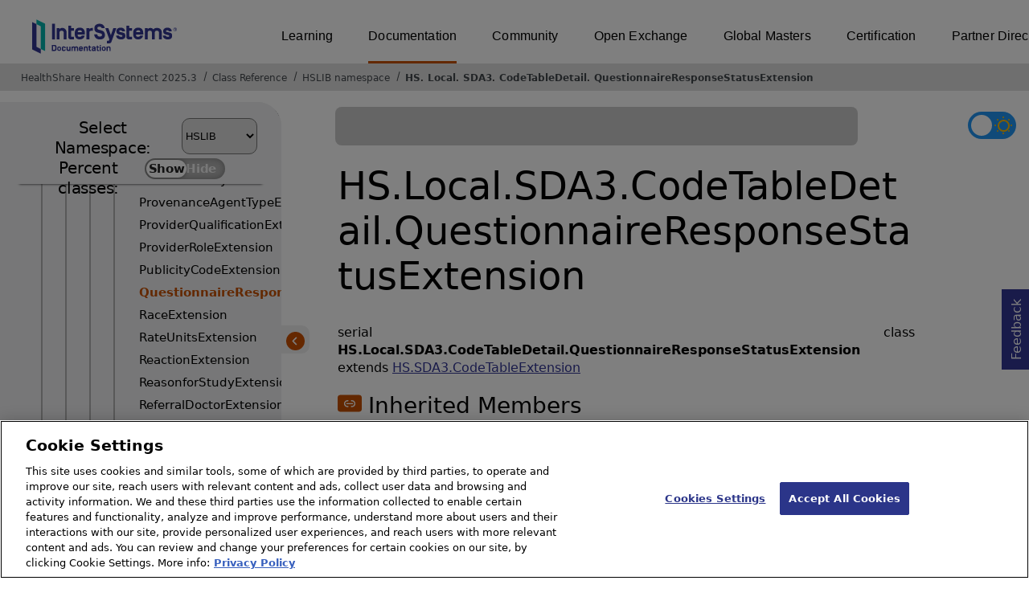

--- FILE ---
content_type: text/html; charset=utf-8
request_url: https://docs.intersystems.com/healthconnectlatest/csp/documatic/%25CSP.Documatic.cls?LIBRARY=HSLIB&CLASSNAME=HS.Local.SDA3.CodeTableDetail.QuestionnaireResponseStatusExtension
body_size: 101705
content:
<!DOCTYPE html>
<html lang="en">
<head><!-- OneTrust Cookies Consent Notice start for intersystems.com -->
<script src="https://cdn.cookielaw.org/scripttemplates/otSDKStub.js"  type="text/javascript" charset="UTF-8" data-domain-script="8d5650d9-35f0-4aec-8e1f-9fa3682325e6" ></script>
<script type="text/javascript">
function OptanonWrapper() { }
</script>
<!-- OneTrust Cookies Consent Notice end for docs.intersystems.com -->

<!-- Google Tag Manager -->
<script>(function(w,d,s,l,i){w[l]=w[l]||[];w[l].push({'gtm.start':
new Date().getTime(),event:'gtm.js'});var f=d.getElementsByTagName(s)[0],
j=d.createElement(s),dl=l!='dataLayer'?'&l='+l:'';j.async=true;j.src=
'https://www.googletagmanager.com/gtm.js?id='+i+dl;f.parentNode.insertBefore(j,f);
})(window,document,'script','dataLayer','GTM-T38JKJG');</script>
<!-- End Google Tag Manager --><!-- serverID = C-2 -->
<meta http-equiv="X-UA-Compatible" content="IE=edge;chrome=1" >
<meta name="viewport" content="width=device-width, initial-scale=1.0">
<meta property="og:image:width" content="1200">
<meta property="og:image:height" content="630">
<title>HS.Local.SDA3.CodeTableDetail.QuestionnaireResponseStatusExtension (HSLIB namespace) - HealthShare Health Connect 2025.3</title>
<meta name="twitter:title" content="HS.Local.SDA3.CodeTableDetail.QuestionnaireResponseStatusExtension (HSLIB namespace) - HealthShare Health Connect 2025.3">
<meta name="description" content="HS.Local.SDA3.CodeTableDetail.QuestionnaireResponseStatusExtension class">
<meta name="og:description" content="HS.Local.SDA3.CodeTableDetail.QuestionnaireResponseStatusExtension class">
<meta name="twitter:description" content="HS.Local.SDA3.CodeTableDetail.QuestionnaireResponseStatusExtension class">
<meta name="image" property="og:image" content="https://docs.intersystems.com/irislatest/csp/docbook/Intersystems_optlsy.jpg">
<meta name="twitter:image" content="https://docs.intersystems.com/irislatest/csp/docbook/Intersystems_optlsy.jpg">
<meta class="swiftype" name="ST-ContentSource" data-type="string" content="Documentation" />
<meta class="swiftype" name="ST-ContentType" data-type="string" content="Class Reference" />
<meta class="swiftype" name="ST-Product" data-type="string" content="Health Connect"/>
<meta class="algolia" name="ALG-AppID" data-type="string" content="EP91R43SFK"/>
<meta class="algolia" name="ALG-Index" data-type="string" content="docs"/>
<meta class="algolia" name="ALG-SearchKey" data-type="string" content="709759d92d99a5cf927e90c965741389"/>
<meta class="algolia" name="ALG-Product" data-type="string" content="product:'Health Connect'"/>
<meta class="algolia" name="ALG-Version" data-type="string" content="version:'2025.3'"/>
<script>
  var ALGOLIA_INSIGHTS_SRC = "https://cdn.jsdelivr.net/npm/search-insights@2.0.3";

  !function(e,a,t,n,s,i,c){e.AlgoliaAnalyticsObject=s,e[s]=e[s]||function(){
  (e[s].queue=e[s].queue||[]).push(arguments)},i=a.createElement(t),c=a.getElementsByTagName(t)[0],
  i.async=1,i.src=n,c.parentNode.insertBefore(i,c)
  }(window,document,"script",ALGOLIA_INSIGHTS_SRC,"aa");

aa('init',
{ appId: 'EP91R43SFK', apiKey: '709759d92d99a5cf927e90c965741389', } 
);
</script>
<link rel="canonical" href="https://docs.intersystems.com/healthconnectlatest/csp/documatic/%25CSP.Documatic.cls?LIBRARY=HSLIB&CLASSNAME=HS.Local.SDA3.CodeTableDetail.QuestionnaireResponseStatusExtension">

<link rel="stylesheet" class="basestylesheet" id="classrefredesign" type="text/css" href="classrefredesign.css"><link rel="stylesheet" class="extrastylesheet" id="lightstylesheet" type="text/css" href="classreflight.css">

<script type="text/javascript" src="https://docs.intersystems.com/irislatest/csp/docbook/jquery-3.6.0.min.js"></script>
<script language="JavaScript" type="text/javascript" src="/healthconnectlatest/csp/broker/cspxmlhttp.js"></script><script language="JavaScript" type="text/javascript" src="/healthconnectlatest/csp/broker/cspbroker.js"></script><script>function addChildrenAfter(item,name,Id,ns) {var h=cspHttpServerMethod("XzzWGEsFgQuq84lDg1vL2L4CIuilr_ROaWfKQP6mSjnRGBRQJSGdTwOrKE3JMyLX_pesaZouRn4SsD6YqCBUzg",name,Id,ns);if (h!==null) {item.insertAdjacentHTML('afterend',h); } else {location.reload();}return false;}</script>
</head>
<body>

<a class="ac-skip-main" href="#main" data-swiftype-index="false">Skip to main content</a>
<div id ="content-outer">

<noscript><link rel="stylesheet" id="noscriptstylesheet" type="text/css" href="https://docs.intersystems.com/irislatest/csp/docbook/noscriptstyles.css"></noscript>
<noscript><div class="noscriptbanner" data-swiftype-index="false"><p>Sorry, your browser does not support JavaScript or JavaScript is disabled. Please enable JavaScript or use another browser to have a better experience.</p></div></noscript>
<div id="banner" class="search-algolia" data-swiftype-index="false">
<div id="bannerleft">
<a href="https://docs.intersystems.com" target="_blank">
<img id="docslogo" src="https://docs.intersystems.com/irislatest/csp/docbook/IS_HBG_SM_TM-cmyk.svg" alt="InterSystems: Creative data technology" height="71" width="263">
</a>
</div> <!-- end of bannerleft -->

<nav id="sitesmenulist" data-swiftype-index="false" aria-label="menu of other InterSystems websites">
<ul class="top-menu">
<li><a href="https://learning.intersystems.com/" target="_top">Learning</a></li>
<li class="activesite"><a href="https://docs.intersystems.com" target="_top">Documentation</a></li>
<li><a href="https://community.intersystems.com/" target="_top">Community</a></li>
<li><a href="https://openexchange.intersystems.com/" target="_top">Open Exchange</a></li>
<li><a href="https://globalmasters.intersystems.com/" target="_top">Global Masters</a></li>
<li><a href="https://www.intersystems.com/support-learning/learning-services/certification-program/" target="_top">Certification</a></li>
<li><a href="https://partner.intersystems.com/" target="_top">Partner Directory</a></li>
</ul>
</nav>
</div> <!-- end of banner -->

<nav class="locatordiv" data-swiftype-index="false" aria-label="breadcrumbs">
<ol>
<li><A href="/healthconnectlatest/csp/docbook/DocBook.UI.Page.cls" target="_blank" rel="noopener">HealthShare Health Connect 2025.3<span class="ac-visually-hidden">Opens in a new tab</span></A></li>
<li><A href="%25CSP.Documatic.cls?LIBRARY=HSLIB">Class Reference</A></li>
<li><A href="%25CSP.Documatic.cls?LIBRARY=HSLIB">HSLIB namespace</A></li>
<li><A href="%25CSP.Documatic.cls?LIBRARY=HSLIB&PACKAGE=HS">HS</A>.<A href="%25CSP.Documatic.cls?LIBRARY=HSLIB&PACKAGE=HS.Local">Local</A>.<A href="%25CSP.Documatic.cls?LIBRARY=HSLIB&PACKAGE=HS.Local.SDA3">SDA3</A>.<A href="%25CSP.Documatic.cls?LIBRARY=HSLIB&PACKAGE=HS.Local.SDA3.CodeTableDetail">CodeTableDetail</A>.<A href="%25CSP.Documatic.cls?LIBRARY=HSLIB&CLASSNAME=HS.Local.SDA3.CodeTableDetail.QuestionnaireResponseStatusExtension">QuestionnaireResponseStatusExtension</A></li>
</ol>
</nav>



<nav id="documaticlefttoc" class="documaticlefttoc" aria-label="HealthShare Health Connect 2025.3 Class Reference navigation menu" data-swiftype-index="false">
<div class="lefttoctitle">
<form name="Main">Select Namespace: 
<select id="libList" title="Namespace to browse" onchange="window.location.href=this.value;">
<option value="%25CSP.Documatic.cls?LIBRARY=%25SYS" >%SYS</option>
<option value="%25CSP.Documatic.cls?LIBRARY=ENSLIB" >ENSLIB</option>
<option value="%25CSP.Documatic.cls?LIBRARY=HSCUSTOM" >HSCUSTOM</option>
<option value="%25CSP.Documatic.cls?LIBRARY=HSLIB"  selected>HSLIB</option>
<option value="%25CSP.Documatic.cls?LIBRARY=HSSYS" >HSSYS</option>
<option value="%25CSP.Documatic.cls?LIBRARY=HSSYSLOCALTEMP" >HSSYSLOCALTEMP</option>
</select>
</form>
<div class="percent-classes-switch">Percent classes: <div class="btn-container"><label data-sysclasses="show" class="switch btn-color-mode-switch" ><input value="1" id=color_mode1 name="color_mode" type="checkbox" onclick="togglePercentage()"> <label class="btn-color-mode-switch-inner" data-off="Show" data-on="Hide" for="color_mode"></label></label></div></div></div>
<ul class="toc" id="leftTocContent"><div class="leftTocitem"><img id="Im1" class="chevrontoc" src="../docbook/newIcon-nav_collapsed_arrow_orange.svg" aria-hidden="true" onclick="expandItGet('1');">
<li class="tocitem PackageChoice leftTocitem""><span onclick="expandItGet('1');" fullname="CSPX" title="Expand/Collapse package CSPX">CSPX</span></div></li><div class="leftTocitem"><img id="Im2" class="chevrontoc" src="../docbook/newIcon-nav_collapsed_arrow_orange.svg" aria-hidden="true" onclick="expandItGet('2');">
<li class="tocitem PackageChoice leftTocitem""><span onclick="expandItGet('2');" fullname="DocAPI" title="Expand/Collapse package DocAPI">DocAPI</span></div></li><div class="leftTocitem"><img id="Im3" class="chevrontoc" src="../docbook/newIcon-nav_collapsed_arrow_orange.svg" aria-hidden="true" onclick="expandItGet('3');">
<li class="tocitem PackageChoice leftTocitem""><span onclick="expandItGet('3');" fullname="Ens" title="Expand/Collapse package Ens">Ens</span></div></li><div class="leftTocitem"><img id="Im4" class="chevrontoc" src="../docbook/newIcon-nav_collapsed_arrow_orange.svg" aria-hidden="true" onclick="expandItGet('4');">
<li class="tocitem PackageChoice leftTocitem""><span onclick="expandItGet('4');" fullname="EnsLib" title="Expand/Collapse package EnsLib">EnsLib</span></div></li><div class="leftTocitem"><img id="Im5" class="chevrontoc" src="../docbook/newIcon-nav_collapsed_arrow_orange.svg" aria-hidden="true" onclick="expandItGet('5');">
<li class="tocitem PackageChoice leftTocitem""><span onclick="expandItGet('5');" fullname="EnsPortal" title="Expand/Collapse package EnsPortal">EnsPortal</span></div></li><div class="leftTocitem"><img id="Im6" class="chevrontoc" src="../docbook/newIcon-nav_expanded_arrow_orange.svg" aria-hidden="true" onclick="expandItGet('6');">
<li class="tocitem PackageChoice leftTocitem""><span onclick="expandItGet('6');" fullname="HS" title="Expand/Collapse package HS">HS</span></div></li>

<div id="Id6"><ul class="toc"><div class="leftTocitem"><img id="Im6_1" class="chevrontoc" src="../docbook/newIcon-nav_collapsed_arrow_orange.svg" aria-hidden="true" onclick="expandItGet('6_1');">
<li class="tocitem PackageChoice leftTocitem""><span onclick="expandItGet('6_1');" fullname="HS.AU" title="Expand/Collapse package HS.AU">AU</span></div></li><div class="leftTocitem"><img id="Im6_2" class="chevrontoc" src="../docbook/newIcon-nav_collapsed_arrow_orange.svg" aria-hidden="true" onclick="expandItGet('6_2');">
<li class="tocitem PackageChoice leftTocitem""><span onclick="expandItGet('6_2');" fullname="HS.AssignAuth" title="Expand/Collapse package HS.AssignAuth">AssignAuth</span></div></li><div class="leftTocitem"><img id="Im6_3" class="chevrontoc" src="../docbook/newIcon-nav_collapsed_arrow_orange.svg" aria-hidden="true" onclick="expandItGet('6_3');">
<li class="tocitem PackageChoice leftTocitem""><span onclick="expandItGet('6_3');" fullname="HS.Audit" title="Expand/Collapse package HS.Audit">Audit</span></div></li><div class="leftTocitem"><img id="Im6_4" class="chevrontoc" src="../docbook/newIcon-nav_collapsed_arrow_orange.svg" aria-hidden="true" onclick="expandItGet('6_4');">
<li class="tocitem PackageChoice leftTocitem""><span onclick="expandItGet('6_4');" fullname="HS.BulkFHIR" title="Expand/Collapse package HS.BulkFHIR">BulkFHIR</span></div></li><div class="leftTocitem"><img id="Im6_5" class="chevrontoc" src="../docbook/newIcon-nav_collapsed_arrow_orange.svg" aria-hidden="true" onclick="expandItGet('6_5');">
<li class="tocitem PackageChoice leftTocitem""><span onclick="expandItGet('6_5');" fullname="HS.Codes" title="Expand/Collapse package HS.Codes">Codes</span></div></li><div class="leftTocitem"><img id="Im6_6" class="chevrontoc" src="../docbook/newIcon-nav_collapsed_arrow_orange.svg" aria-hidden="true" onclick="expandItGet('6_6');">
<li class="tocitem PackageChoice leftTocitem""><span onclick="expandItGet('6_6');" fullname="HS.Consent" title="Expand/Collapse package HS.Consent">Consent</span></div></li><div class="leftTocitem"><img id="Im6_7" class="chevrontoc" src="../docbook/newIcon-nav_collapsed_arrow_orange.svg" aria-hidden="true" onclick="expandItGet('6_7');">
<li class="tocitem PackageChoice leftTocitem""><span onclick="expandItGet('6_7');" fullname="HS.Data" title="Expand/Collapse package HS.Data">Data</span></div></li>
<li class="tocitem IndexChoice leftTocitem""><A href="%25CSP.Documatic.cls?LIBRARY=HSLIB&CLASSNAME=HS.Director">Director</A></li><div class="leftTocitem"><img id="Im6_9" class="chevrontoc" src="../docbook/newIcon-nav_collapsed_arrow_orange.svg" aria-hidden="true" onclick="expandItGet('6_9');">
<li class="tocitem PackageChoice leftTocitem""><span onclick="expandItGet('6_9');" fullname="HS.Doc" title="Expand/Collapse package HS.Doc">Doc</span></div></li><div class="leftTocitem"><img id="Im6_10" class="chevrontoc" src="../docbook/newIcon-nav_collapsed_arrow_orange.svg" aria-hidden="true" onclick="expandItGet('6_10');">
<li class="tocitem PackageChoice leftTocitem""><span onclick="expandItGet('6_10');" fullname="HS.FHIR" title="Expand/Collapse package HS.FHIR">FHIR</span></div></li><div class="leftTocitem"><img id="Im6_11" class="chevrontoc" src="../docbook/newIcon-nav_collapsed_arrow_orange.svg" aria-hidden="true" onclick="expandItGet('6_11');">
<li class="tocitem PackageChoice leftTocitem""><span onclick="expandItGet('6_11');" fullname="HS.FHIRMeta" title="Expand/Collapse package HS.FHIRMeta">FHIRMeta</span></div></li><div class="leftTocitem"><img id="Im6_12" class="chevrontoc" src="../docbook/newIcon-nav_collapsed_arrow_orange.svg" aria-hidden="true" onclick="expandItGet('6_12');">
<li class="tocitem PackageChoice leftTocitem""><span onclick="expandItGet('6_12');" fullname="HS.FHIRModel" title="Expand/Collapse package HS.FHIRModel">FHIRModel</span></div></li><div class="leftTocitem"><img id="Im6_13" class="chevrontoc" src="../docbook/newIcon-nav_collapsed_arrow_orange.svg" aria-hidden="true" onclick="expandItGet('6_13');">
<li class="tocitem PackageChoice leftTocitem""><span onclick="expandItGet('6_13');" fullname="HS.FHIRPath" title="Expand/Collapse package HS.FHIRPath">FHIRPath</span></div></li><div class="leftTocitem"><img id="Im6_14" class="chevrontoc" src="../docbook/newIcon-nav_collapsed_arrow_orange.svg" aria-hidden="true" onclick="expandItGet('6_14');">
<li class="tocitem PackageChoice leftTocitem""><span onclick="expandItGet('6_14');" fullname="HS.FHIRServer" title="Expand/Collapse package HS.FHIRServer">FHIRServer</span></div></li><div class="leftTocitem"><img id="Im6_15" class="chevrontoc" src="../docbook/newIcon-nav_collapsed_arrow_orange.svg" aria-hidden="true" onclick="expandItGet('6_15');">
<li class="tocitem PackageChoice leftTocitem""><span onclick="expandItGet('6_15');" fullname="HS.Facility" title="Expand/Collapse package HS.Facility">Facility</span></div></li><div class="leftTocitem"><img id="Im6_16" class="chevrontoc" src="../docbook/newIcon-nav_collapsed_arrow_orange.svg" aria-hidden="true" onclick="expandItGet('6_16');">
<li class="tocitem PackageChoice leftTocitem""><span onclick="expandItGet('6_16');" fullname="HS.Gateway" title="Expand/Collapse package HS.Gateway">Gateway</span></div></li><div class="leftTocitem"><img id="Im6_17" class="chevrontoc" src="../docbook/newIcon-nav_collapsed_arrow_orange.svg" aria-hidden="true" onclick="expandItGet('6_17');">
<li class="tocitem PackageChoice leftTocitem""><span onclick="expandItGet('6_17');" fullname="HS.HC" title="Expand/Collapse package HS.HC">HC</span></div></li><div class="leftTocitem"><img id="Im6_18" class="chevrontoc" src="../docbook/newIcon-nav_collapsed_arrow_orange.svg" aria-hidden="true" onclick="expandItGet('6_18');">
<li class="tocitem PackageChoice leftTocitem""><span onclick="expandItGet('6_18');" fullname="HS.HL7" title="Expand/Collapse package HS.HL7">HL7</span></div></li><div class="leftTocitem"><img id="Im6_19" class="chevrontoc" src="../docbook/newIcon-nav_collapsed_arrow_orange.svg" aria-hidden="true" onclick="expandItGet('6_19');">
<li class="tocitem PackageChoice leftTocitem""><span onclick="expandItGet('6_19');" fullname="HS.HealthConnect" title="Expand/Collapse package HS.HealthConnect">HealthConnect</span></div></li><div class="leftTocitem"><img id="Im6_20" class="chevrontoc" src="../docbook/newIcon-nav_collapsed_arrow_orange.svg" aria-hidden="true" onclick="expandItGet('6_20');">
<li class="tocitem PackageChoice leftTocitem""><span onclick="expandItGet('6_20');" fullname="HS.Hub" title="Expand/Collapse package HS.Hub">Hub</span></div></li><div class="leftTocitem"><img id="Im6_21" class="chevrontoc" src="../docbook/newIcon-nav_collapsed_arrow_orange.svg" aria-hidden="true" onclick="expandItGet('6_21');">
<li class="tocitem PackageChoice leftTocitem""><span onclick="expandItGet('6_21');" fullname="HS.IHE" title="Expand/Collapse package HS.IHE">IHE</span></div></li><div class="leftTocitem"><img id="Im6_22" class="chevrontoc" src="../docbook/newIcon-nav_collapsed_arrow_orange.svg" aria-hidden="true" onclick="expandItGet('6_22');">
<li class="tocitem PackageChoice leftTocitem""><span onclick="expandItGet('6_22');" fullname="HS.InfoType" title="Expand/Collapse package HS.InfoType">InfoType</span></div></li><div class="leftTocitem"><img id="Im6_23" class="chevrontoc" src="../docbook/newIcon-nav_collapsed_arrow_orange.svg" aria-hidden="true" onclick="expandItGet('6_23');">
<li class="tocitem PackageChoice leftTocitem""><span onclick="expandItGet('6_23');" fullname="HS.InteropTools" title="Expand/Collapse package HS.InteropTools">InteropTools</span></div></li><div class="leftTocitem"><img id="Im6_24" class="chevrontoc" src="../docbook/newIcon-nav_collapsed_arrow_orange.svg" aria-hidden="true" onclick="expandItGet('6_24');">
<li class="tocitem PackageChoice leftTocitem""><span onclick="expandItGet('6_24');" fullname="HS.JSON" title="Expand/Collapse package HS.JSON">JSON</span></div></li><div class="leftTocitem"><img id="Im6_25" class="chevrontoc" src="../docbook/newIcon-nav_expanded_arrow_orange.svg" aria-hidden="true" onclick="expandItGet('6_25');">
<li class="tocitem PackageChoice leftTocitem""><span onclick="expandItGet('6_25');" fullname="HS.Local" title="Expand/Collapse package HS.Local">Local</span></div></li>

<div id="Id6_25"><ul class="toc"><div class="leftTocitem"><img id="Im6_25_1" class="chevrontoc" src="../docbook/newIcon-nav_collapsed_arrow_orange.svg" aria-hidden="true" onclick="expandItGet('6_25_1');">
<li class="tocitem PackageChoice leftTocitem""><span onclick="expandItGet('6_25_1');" fullname="HS.Local.BulkFHIR" title="Expand/Collapse package HS.Local.BulkFHIR">BulkFHIR</span></div></li><div class="leftTocitem"><img id="Im6_25_2" class="chevrontoc" src="../docbook/newIcon-nav_collapsed_arrow_orange.svg" aria-hidden="true" onclick="expandItGet('6_25_2');">
<li class="tocitem PackageChoice leftTocitem""><span onclick="expandItGet('6_25_2');" fullname="HS.Local.FHIRServer" title="Expand/Collapse package HS.Local.FHIRServer">FHIRServer</span></div></li><div class="leftTocitem"><img id="Im6_25_3" class="chevrontoc" src="../docbook/newIcon-nav_expanded_arrow_orange.svg" aria-hidden="true" onclick="expandItGet('6_25_3');">
<li class="tocitem PackageChoice leftTocitem""><span onclick="expandItGet('6_25_3');" fullname="HS.Local.SDA3" title="Expand/Collapse package HS.Local.SDA3">SDA3</span></div></li>

<div id="Id6_25_3"><ul class="toc">
<li class="tocitem IndexChoice leftTocitem""><A href="%25CSP.Documatic.cls?LIBRARY=HSLIB&CLASSNAME=HS.Local.SDA3.AddressExtension">AddressExtension</A></li>
<li class="tocitem IndexChoice leftTocitem""><A href="%25CSP.Documatic.cls?LIBRARY=HSLIB&CLASSNAME=HS.Local.SDA3.AdjudicationDetailExtension">AdjudicationDetailExtension</A></li>
<li class="tocitem IndexChoice leftTocitem""><A href="%25CSP.Documatic.cls?LIBRARY=HSLIB&CLASSNAME=HS.Local.SDA3.AdministrationExtension">AdministrationExtension</A></li>
<li class="tocitem IndexChoice leftTocitem""><A href="%25CSP.Documatic.cls?LIBRARY=HSLIB&CLASSNAME=HS.Local.SDA3.AdvanceDirectiveExtension">AdvanceDirectiveExtension</A></li>
<li class="tocitem IndexChoice leftTocitem""><A href="%25CSP.Documatic.cls?LIBRARY=HSLIB&CLASSNAME=HS.Local.SDA3.AlertExtension">AlertExtension</A></li>
<li class="tocitem IndexChoice leftTocitem""><A href="%25CSP.Documatic.cls?LIBRARY=HSLIB&CLASSNAME=HS.Local.SDA3.AllergyExtension">AllergyExtension</A></li>
<li class="tocitem IndexChoice leftTocitem""><A href="%25CSP.Documatic.cls?LIBRARY=HSLIB&CLASSNAME=HS.Local.SDA3.AppointmentExtension">AppointmentExtension</A></li>
<li class="tocitem IndexChoice leftTocitem""><A href="%25CSP.Documatic.cls?LIBRARY=HSLIB&CLASSNAME=HS.Local.SDA3.CarePlanExtension">CarePlanExtension</A></li><div class="leftTocitem"><img id="Im6_25_3_9" class="chevrontoc" src="../docbook/newIcon-nav_expanded_arrow_orange.svg" aria-hidden="true" onclick="expandItGet('6_25_3_9');">
<li class="tocitem PackageChoice leftTocitem""><span onclick="expandItGet('6_25_3_9');" fullname="HS.Local.SDA3.CodeTableDetail" title="Expand/Collapse package HS.Local.SDA3.CodeTableDetail">CodeTableDetail</span></div></li>

<div id="Id6_25_3_9"><ul class="toc">
<li class="tocitem IndexChoice leftTocitem""><A href="%25CSP.Documatic.cls?LIBRARY=HSLIB&CLASSNAME=HS.Local.SDA3.CodeTableDetail.ATCCodeExtension">ATCCodeExtension</A></li>
<li class="tocitem IndexChoice leftTocitem""><A href="%25CSP.Documatic.cls?LIBRARY=HSLIB&CLASSNAME=HS.Local.SDA3.CodeTableDetail.AddressUseExtension">AddressUseExtension</A></li>
<li class="tocitem IndexChoice leftTocitem""><A href="%25CSP.Documatic.cls?LIBRARY=HSLIB&CLASSNAME=HS.Local.SDA3.CodeTableDetail.AdjudicationCategoryExtension">AdjudicationCategoryExtension</A></li>
<li class="tocitem IndexChoice leftTocitem""><A href="%25CSP.Documatic.cls?LIBRARY=HSLIB&CLASSNAME=HS.Local.SDA3.CodeTableDetail.AdjudicationStatusExtension">AdjudicationStatusExtension</A></li>
<li class="tocitem IndexChoice leftTocitem""><A href="%25CSP.Documatic.cls?LIBRARY=HSLIB&CLASSNAME=HS.Local.SDA3.CodeTableDetail.AdjustmentReasonExtension">AdjustmentReasonExtension</A></li>
<li class="tocitem IndexChoice leftTocitem""><A href="%25CSP.Documatic.cls?LIBRARY=HSLIB&CLASSNAME=HS.Local.SDA3.CodeTableDetail.AdministrationSiteExtension">AdministrationSiteExtension</A></li>
<li class="tocitem IndexChoice leftTocitem""><A href="%25CSP.Documatic.cls?LIBRARY=HSLIB&CLASSNAME=HS.Local.SDA3.CodeTableDetail.AdministrationStatusExtension">AdministrationStatusExtension</A></li>
<li class="tocitem IndexChoice leftTocitem""><A href="%25CSP.Documatic.cls?LIBRARY=HSLIB&CLASSNAME=HS.Local.SDA3.CodeTableDetail.AdmissionSourceExtension">AdmissionSourceExtension</A></li>
<li class="tocitem IndexChoice leftTocitem""><A href="%25CSP.Documatic.cls?LIBRARY=HSLIB&CLASSNAME=HS.Local.SDA3.CodeTableDetail.AdmissionTypeExtension">AdmissionTypeExtension</A></li>
<li class="tocitem IndexChoice leftTocitem""><A href="%25CSP.Documatic.cls?LIBRARY=HSLIB&CLASSNAME=HS.Local.SDA3.CodeTableDetail.AdmitReasonExtension">AdmitReasonExtension</A></li>
<li class="tocitem IndexChoice leftTocitem""><A href="%25CSP.Documatic.cls?LIBRARY=HSLIB&CLASSNAME=HS.Local.SDA3.CodeTableDetail.AgeExtension">AgeExtension</A></li>
<li class="tocitem IndexChoice leftTocitem""><A href="%25CSP.Documatic.cls?LIBRARY=HSLIB&CLASSNAME=HS.Local.SDA3.CodeTableDetail.AlertExtension">AlertExtension</A></li>
<li class="tocitem IndexChoice leftTocitem""><A href="%25CSP.Documatic.cls?LIBRARY=HSLIB&CLASSNAME=HS.Local.SDA3.CodeTableDetail.AlertTypeExtension">AlertTypeExtension</A></li>
<li class="tocitem IndexChoice leftTocitem""><A href="%25CSP.Documatic.cls?LIBRARY=HSLIB&CLASSNAME=HS.Local.SDA3.CodeTableDetail.AllergyCategoryExtension">AllergyCategoryExtension</A></li>
<li class="tocitem IndexChoice leftTocitem""><A href="%25CSP.Documatic.cls?LIBRARY=HSLIB&CLASSNAME=HS.Local.SDA3.CodeTableDetail.AllergyCriticalityExtension">AllergyCriticalityExtension</A></li>
<li class="tocitem IndexChoice leftTocitem""><A href="%25CSP.Documatic.cls?LIBRARY=HSLIB&CLASSNAME=HS.Local.SDA3.CodeTableDetail.AllergyExtension">AllergyExtension</A></li>
<li class="tocitem IndexChoice leftTocitem""><A href="%25CSP.Documatic.cls?LIBRARY=HSLIB&CLASSNAME=HS.Local.SDA3.CodeTableDetail.AmbulanceReasonExtension">AmbulanceReasonExtension</A></li>
<li class="tocitem IndexChoice leftTocitem""><A href="%25CSP.Documatic.cls?LIBRARY=HSLIB&CLASSNAME=HS.Local.SDA3.CodeTableDetail.AppointmentTypeExtension">AppointmentTypeExtension</A></li>
<li class="tocitem IndexChoice leftTocitem""><A href="%25CSP.Documatic.cls?LIBRARY=HSLIB&CLASSNAME=HS.Local.SDA3.CodeTableDetail.BenefitPaymentStatusExtension">BenefitPaymentStatusExtension</A></li>
<li class="tocitem IndexChoice leftTocitem""><A href="%25CSP.Documatic.cls?LIBRARY=HSLIB&CLASSNAME=HS.Local.SDA3.CodeTableDetail.BodyPartExtension">BodyPartExtension</A></li>
<li class="tocitem IndexChoice leftTocitem""><A href="%25CSP.Documatic.cls?LIBRARY=HSLIB&CLASSNAME=HS.Local.SDA3.CodeTableDetail.BodySiteExtension">BodySiteExtension</A></li>
<li class="tocitem IndexChoice leftTocitem""><A href="%25CSP.Documatic.cls?LIBRARY=HSLIB&CLASSNAME=HS.Local.SDA3.CodeTableDetail.BrandGenericIndicatorExtension">BrandGenericIndicatorExtension</A></li>
<li class="tocitem IndexChoice leftTocitem""><A href="%25CSP.Documatic.cls?LIBRARY=HSLIB&CLASSNAME=HS.Local.SDA3.CodeTableDetail.BusinessExtension">BusinessExtension</A></li>
<li class="tocitem IndexChoice leftTocitem""><A href="%25CSP.Documatic.cls?LIBRARY=HSLIB&CLASSNAME=HS.Local.SDA3.CodeTableDetail.CarePlanIntentExtension">CarePlanIntentExtension</A></li>
<li class="tocitem IndexChoice leftTocitem""><A href="%25CSP.Documatic.cls?LIBRARY=HSLIB&CLASSNAME=HS.Local.SDA3.CodeTableDetail.CarePlanSubTypeExtension">CarePlanSubTypeExtension</A></li>
<li class="tocitem IndexChoice leftTocitem""><A href="%25CSP.Documatic.cls?LIBRARY=HSLIB&CLASSNAME=HS.Local.SDA3.CodeTableDetail.CarePlanTypeExtension">CarePlanTypeExtension</A></li>
<li class="tocitem IndexChoice leftTocitem""><A href="%25CSP.Documatic.cls?LIBRARY=HSLIB&CLASSNAME=HS.Local.SDA3.CodeTableDetail.CareProviderExtension">CareProviderExtension</A></li>
<li class="tocitem IndexChoice leftTocitem""><A href="%25CSP.Documatic.cls?LIBRARY=HSLIB&CLASSNAME=HS.Local.SDA3.CodeTableDetail.CareProviderTypeExtension">CareProviderTypeExtension</A></li>
<li class="tocitem IndexChoice leftTocitem""><A href="%25CSP.Documatic.cls?LIBRARY=HSLIB&CLASSNAME=HS.Local.SDA3.CodeTableDetail.CareTeamStatusExtension">CareTeamStatusExtension</A></li>
<li class="tocitem IndexChoice leftTocitem""><A href="%25CSP.Documatic.cls?LIBRARY=HSLIB&CLASSNAME=HS.Local.SDA3.CodeTableDetail.CategoryExtension">CategoryExtension</A></li>
<li class="tocitem IndexChoice leftTocitem""><A href="%25CSP.Documatic.cls?LIBRARY=HSLIB&CLASSNAME=HS.Local.SDA3.CodeTableDetail.CertaintyExtension">CertaintyExtension</A></li>
<li class="tocitem IndexChoice leftTocitem""><A href="%25CSP.Documatic.cls?LIBRARY=HSLIB&CLASSNAME=HS.Local.SDA3.CodeTableDetail.CitizenshipExtension">CitizenshipExtension</A></li>
<li class="tocitem IndexChoice leftTocitem""><A href="%25CSP.Documatic.cls?LIBRARY=HSLIB&CLASSNAME=HS.Local.SDA3.CodeTableDetail.CityExtension">CityExtension</A></li>
<li class="tocitem IndexChoice leftTocitem""><A href="%25CSP.Documatic.cls?LIBRARY=HSLIB&CLASSNAME=HS.Local.SDA3.CodeTableDetail.ClaimLineTypeExtension">ClaimLineTypeExtension</A></li>
<li class="tocitem IndexChoice leftTocitem""><A href="%25CSP.Documatic.cls?LIBRARY=HSLIB&CLASSNAME=HS.Local.SDA3.CodeTableDetail.ClaimStatusExtension">ClaimStatusExtension</A></li>
<li class="tocitem IndexChoice leftTocitem""><A href="%25CSP.Documatic.cls?LIBRARY=HSLIB&CLASSNAME=HS.Local.SDA3.CodeTableDetail.ClaimSubTypeExtension">ClaimSubTypeExtension</A></li>
<li class="tocitem IndexChoice leftTocitem""><A href="%25CSP.Documatic.cls?LIBRARY=HSLIB&CLASSNAME=HS.Local.SDA3.CodeTableDetail.ClaimTypeExtension">ClaimTypeExtension</A></li>
<li class="tocitem IndexChoice leftTocitem""><A href="%25CSP.Documatic.cls?LIBRARY=HSLIB&CLASSNAME=HS.Local.SDA3.CodeTableDetail.ClaimUseExtension">ClaimUseExtension</A></li>
<li class="tocitem IndexChoice leftTocitem""><A href="%25CSP.Documatic.cls?LIBRARY=HSLIB&CLASSNAME=HS.Local.SDA3.CodeTableDetail.ClinicalRelationshipStatusExtension">ClinicalRelationshipStatusExtension</A></li>
<li class="tocitem IndexChoice leftTocitem""><A href="%25CSP.Documatic.cls?LIBRARY=HSLIB&CLASSNAME=HS.Local.SDA3.CodeTableDetail.CollectionMethodExtension">CollectionMethodExtension</A></li>
<li class="tocitem IndexChoice leftTocitem""><A href="%25CSP.Documatic.cls?LIBRARY=HSLIB&CLASSNAME=HS.Local.SDA3.CodeTableDetail.CompoundCodeExtension">CompoundCodeExtension</A></li>
<li class="tocitem IndexChoice leftTocitem""><A href="%25CSP.Documatic.cls?LIBRARY=HSLIB&CLASSNAME=HS.Local.SDA3.CodeTableDetail.ConditionVerificationStatusExtension">ConditionVerificationStatusExtension</A></li>
<li class="tocitem IndexChoice leftTocitem""><A href="%25CSP.Documatic.cls?LIBRARY=HSLIB&CLASSNAME=HS.Local.SDA3.CodeTableDetail.ConfidentialityExtension">ConfidentialityExtension</A></li>
<li class="tocitem IndexChoice leftTocitem""><A href="%25CSP.Documatic.cls?LIBRARY=HSLIB&CLASSNAME=HS.Local.SDA3.CodeTableDetail.ConnectionTypeExtension">ConnectionTypeExtension</A></li>
<li class="tocitem IndexChoice leftTocitem""><A href="%25CSP.Documatic.cls?LIBRARY=HSLIB&CLASSNAME=HS.Local.SDA3.CodeTableDetail.ContactTypeExtension">ContactTypeExtension</A></li>
<li class="tocitem IndexChoice leftTocitem""><A href="%25CSP.Documatic.cls?LIBRARY=HSLIB&CLASSNAME=HS.Local.SDA3.CodeTableDetail.CountryExtension">CountryExtension</A></li>
<li class="tocitem IndexChoice leftTocitem""><A href="%25CSP.Documatic.cls?LIBRARY=HSLIB&CLASSNAME=HS.Local.SDA3.CodeTableDetail.CountyExtension">CountyExtension</A></li>
<li class="tocitem IndexChoice leftTocitem""><A href="%25CSP.Documatic.cls?LIBRARY=HSLIB&CLASSNAME=HS.Local.SDA3.CodeTableDetail.CoverageLevelExtension">CoverageLevelExtension</A></li>
<li class="tocitem IndexChoice leftTocitem""><A href="%25CSP.Documatic.cls?LIBRARY=HSLIB&CLASSNAME=HS.Local.SDA3.CodeTableDetail.CoverageTypeExtension">CoverageTypeExtension</A></li>
<li class="tocitem IndexChoice leftTocitem""><A href="%25CSP.Documatic.cls?LIBRARY=HSLIB&CLASSNAME=HS.Local.SDA3.CodeTableDetail.CurrencyExtension">CurrencyExtension</A></li>
<li class="tocitem IndexChoice leftTocitem""><A href="%25CSP.Documatic.cls?LIBRARY=HSLIB&CLASSNAME=HS.Local.SDA3.CodeTableDetail.DataAbsentReasonExtension">DataAbsentReasonExtension</A></li>
<li class="tocitem IndexChoice leftTocitem""><A href="%25CSP.Documatic.cls?LIBRARY=HSLIB&CLASSNAME=HS.Local.SDA3.CodeTableDetail.DeniedReasonCodeExtension">DeniedReasonCodeExtension</A></li>
<li class="tocitem IndexChoice leftTocitem""><A href="%25CSP.Documatic.cls?LIBRARY=HSLIB&CLASSNAME=HS.Local.SDA3.CodeTableDetail.DescriptionExtension">DescriptionExtension</A></li>
<li class="tocitem IndexChoice leftTocitem""><A href="%25CSP.Documatic.cls?LIBRARY=HSLIB&CLASSNAME=HS.Local.SDA3.CodeTableDetail.DeviceExtension">DeviceExtension</A></li>
<li class="tocitem IndexChoice leftTocitem""><A href="%25CSP.Documatic.cls?LIBRARY=HSLIB&CLASSNAME=HS.Local.SDA3.CodeTableDetail.DeviceStatusExtension">DeviceStatusExtension</A></li>
<li class="tocitem IndexChoice leftTocitem""><A href="%25CSP.Documatic.cls?LIBRARY=HSLIB&CLASSNAME=HS.Local.SDA3.CodeTableDetail.DiagnosisExtension">DiagnosisExtension</A></li>
<li class="tocitem IndexChoice leftTocitem""><A href="%25CSP.Documatic.cls?LIBRARY=HSLIB&CLASSNAME=HS.Local.SDA3.CodeTableDetail.DiagnosisRelatedGroupExtension">DiagnosisRelatedGroupExtension</A></li>
<li class="tocitem IndexChoice leftTocitem""><A href="%25CSP.Documatic.cls?LIBRARY=HSLIB&CLASSNAME=HS.Local.SDA3.CodeTableDetail.DiagnosisStatusExtension">DiagnosisStatusExtension</A></li>
<li class="tocitem IndexChoice leftTocitem""><A href="%25CSP.Documatic.cls?LIBRARY=HSLIB&CLASSNAME=HS.Local.SDA3.CodeTableDetail.DiagnosisTypeExtension">DiagnosisTypeExtension</A></li>
<li class="tocitem IndexChoice leftTocitem""><A href="%25CSP.Documatic.cls?LIBRARY=HSLIB&CLASSNAME=HS.Local.SDA3.CodeTableDetail.DischargeLocationExtension">DischargeLocationExtension</A></li>
<li class="tocitem IndexChoice leftTocitem""><A href="%25CSP.Documatic.cls?LIBRARY=HSLIB&CLASSNAME=HS.Local.SDA3.CodeTableDetail.DischargeStatusExtension">DischargeStatusExtension</A></li>
<li class="tocitem IndexChoice leftTocitem""><A href="%25CSP.Documatic.cls?LIBRARY=HSLIB&CLASSNAME=HS.Local.SDA3.CodeTableDetail.DispensedAsWrittenExtension">DispensedAsWrittenExtension</A></li>
<li class="tocitem IndexChoice leftTocitem""><A href="%25CSP.Documatic.cls?LIBRARY=HSLIB&CLASSNAME=HS.Local.SDA3.CodeTableDetail.DocumentCategoryExtension">DocumentCategoryExtension</A></li>
<li class="tocitem IndexChoice leftTocitem""><A href="%25CSP.Documatic.cls?LIBRARY=HSLIB&CLASSNAME=HS.Local.SDA3.CodeTableDetail.DocumentCompletionStatusExtension">DocumentCompletionStatusExtension</A></li>
<li class="tocitem IndexChoice leftTocitem""><A href="%25CSP.Documatic.cls?LIBRARY=HSLIB&CLASSNAME=HS.Local.SDA3.CodeTableDetail.DocumentOrganizationRoleExtension">DocumentOrganizationRoleExtension</A></li>
<li class="tocitem IndexChoice leftTocitem""><A href="%25CSP.Documatic.cls?LIBRARY=HSLIB&CLASSNAME=HS.Local.SDA3.CodeTableDetail.DocumentProviderRoleExtension">DocumentProviderRoleExtension</A></li>
<li class="tocitem IndexChoice leftTocitem""><A href="%25CSP.Documatic.cls?LIBRARY=HSLIB&CLASSNAME=HS.Local.SDA3.CodeTableDetail.DocumentStatusExtension">DocumentStatusExtension</A></li>
<li class="tocitem IndexChoice leftTocitem""><A href="%25CSP.Documatic.cls?LIBRARY=HSLIB&CLASSNAME=HS.Local.SDA3.CodeTableDetail.DocumentTypeExtension">DocumentTypeExtension</A></li>
<li class="tocitem IndexChoice leftTocitem""><A href="%25CSP.Documatic.cls?LIBRARY=HSLIB&CLASSNAME=HS.Local.SDA3.CodeTableDetail.DosageFormExtension">DosageFormExtension</A></li>
<li class="tocitem IndexChoice leftTocitem""><A href="%25CSP.Documatic.cls?LIBRARY=HSLIB&CLASSNAME=HS.Local.SDA3.CodeTableDetail.DrugProductExtension">DrugProductExtension</A></li>
<li class="tocitem IndexChoice leftTocitem""><A href="%25CSP.Documatic.cls?LIBRARY=HSLIB&CLASSNAME=HS.Local.SDA3.CodeTableDetail.DrugProductFormExtension">DrugProductFormExtension</A></li>
<li class="tocitem IndexChoice leftTocitem""><A href="%25CSP.Documatic.cls?LIBRARY=HSLIB&CLASSNAME=HS.Local.SDA3.CodeTableDetail.DrugProductTypeExtension">DrugProductTypeExtension</A></li>
<li class="tocitem IndexChoice leftTocitem""><A href="%25CSP.Documatic.cls?LIBRARY=HSLIB&CLASSNAME=HS.Local.SDA3.CodeTableDetail.DurationExtension">DurationExtension</A></li>
<li class="tocitem IndexChoice leftTocitem""><A href="%25CSP.Documatic.cls?LIBRARY=HSLIB&CLASSNAME=HS.Local.SDA3.CodeTableDetail.EOBReasonExtension">EOBReasonExtension</A></li>
<li class="tocitem IndexChoice leftTocitem""><A href="%25CSP.Documatic.cls?LIBRARY=HSLIB&CLASSNAME=HS.Local.SDA3.CodeTableDetail.EOBStatusExtension">EOBStatusExtension</A></li>
<li class="tocitem IndexChoice leftTocitem""><A href="%25CSP.Documatic.cls?LIBRARY=HSLIB&CLASSNAME=HS.Local.SDA3.CodeTableDetail.EOBSupportingInfoCategoryExtension">EOBSupportingInfoCategoryExtension</A></li>
<li class="tocitem IndexChoice leftTocitem""><A href="%25CSP.Documatic.cls?LIBRARY=HSLIB&CLASSNAME=HS.Local.SDA3.CodeTableDetail.EOBSupportingInfoCodeExtension">EOBSupportingInfoCodeExtension</A></li>
<li class="tocitem IndexChoice leftTocitem""><A href="%25CSP.Documatic.cls?LIBRARY=HSLIB&CLASSNAME=HS.Local.SDA3.CodeTableDetail.EmploymentStatusCodeExtension">EmploymentStatusCodeExtension</A></li>
<li class="tocitem IndexChoice leftTocitem""><A href="%25CSP.Documatic.cls?LIBRARY=HSLIB&CLASSNAME=HS.Local.SDA3.CodeTableDetail.EncounterPriorityExtension">EncounterPriorityExtension</A></li>
<li class="tocitem IndexChoice leftTocitem""><A href="%25CSP.Documatic.cls?LIBRARY=HSLIB&CLASSNAME=HS.Local.SDA3.CodeTableDetail.EncounterStatusExtension">EncounterStatusExtension</A></li>
<li class="tocitem IndexChoice leftTocitem""><A href="%25CSP.Documatic.cls?LIBRARY=HSLIB&CLASSNAME=HS.Local.SDA3.CodeTableDetail.EncounterTypeExtension">EncounterTypeExtension</A></li>
<li class="tocitem IndexChoice leftTocitem""><A href="%25CSP.Documatic.cls?LIBRARY=HSLIB&CLASSNAME=HS.Local.SDA3.CodeTableDetail.EthnicGroupExtension">EthnicGroupExtension</A></li>
<li class="tocitem IndexChoice leftTocitem""><A href="%25CSP.Documatic.cls?LIBRARY=HSLIB&CLASSNAME=HS.Local.SDA3.CodeTableDetail.EventReasonExtension">EventReasonExtension</A></li>
<li class="tocitem IndexChoice leftTocitem""><A href="%25CSP.Documatic.cls?LIBRARY=HSLIB&CLASSNAME=HS.Local.SDA3.CodeTableDetail.EventTimingExtension">EventTimingExtension</A></li>
<li class="tocitem IndexChoice leftTocitem""><A href="%25CSP.Documatic.cls?LIBRARY=HSLIB&CLASSNAME=HS.Local.SDA3.CodeTableDetail.FamilyDoctorExtension">FamilyDoctorExtension</A></li>
<li class="tocitem IndexChoice leftTocitem""><A href="%25CSP.Documatic.cls?LIBRARY=HSLIB&CLASSNAME=HS.Local.SDA3.CodeTableDetail.FamilyMemberExtension">FamilyMemberExtension</A></li>
<li class="tocitem IndexChoice leftTocitem""><A href="%25CSP.Documatic.cls?LIBRARY=HSLIB&CLASSNAME=HS.Local.SDA3.CodeTableDetail.FamilyPlanningExtension">FamilyPlanningExtension</A></li>
<li class="tocitem IndexChoice leftTocitem""><A href="%25CSP.Documatic.cls?LIBRARY=HSLIB&CLASSNAME=HS.Local.SDA3.CodeTableDetail.FinancialResourceStatusExtension">FinancialResourceStatusExtension</A></li>
<li class="tocitem IndexChoice leftTocitem""><A href="%25CSP.Documatic.cls?LIBRARY=HSLIB&CLASSNAME=HS.Local.SDA3.CodeTableDetail.FormatCodeExtension">FormatCodeExtension</A></li>
<li class="tocitem IndexChoice leftTocitem""><A href="%25CSP.Documatic.cls?LIBRARY=HSLIB&CLASSNAME=HS.Local.SDA3.CodeTableDetail.FrequencyExtension">FrequencyExtension</A></li>
<li class="tocitem IndexChoice leftTocitem""><A href="%25CSP.Documatic.cls?LIBRARY=HSLIB&CLASSNAME=HS.Local.SDA3.CodeTableDetail.GenderExtension">GenderExtension</A></li>
<li class="tocitem IndexChoice leftTocitem""><A href="%25CSP.Documatic.cls?LIBRARY=HSLIB&CLASSNAME=HS.Local.SDA3.CodeTableDetail.GenderIdentity">GenderIdentity</A></li>
<li class="tocitem IndexChoice leftTocitem""><A href="%25CSP.Documatic.cls?LIBRARY=HSLIB&CLASSNAME=HS.Local.SDA3.CodeTableDetail.GenderIdentityExtension">GenderIdentityExtension</A></li>
<li class="tocitem IndexChoice leftTocitem""><A href="%25CSP.Documatic.cls?LIBRARY=HSLIB&CLASSNAME=HS.Local.SDA3.CodeTableDetail.GenericExtension">GenericExtension</A></li>
<li class="tocitem IndexChoice leftTocitem""><A href="%25CSP.Documatic.cls?LIBRARY=HSLIB&CLASSNAME=HS.Local.SDA3.CodeTableDetail.GoalAchievementStatusExtension">GoalAchievementStatusExtension</A></li>
<li class="tocitem IndexChoice leftTocitem""><A href="%25CSP.Documatic.cls?LIBRARY=HSLIB&CLASSNAME=HS.Local.SDA3.CodeTableDetail.GoalLifecycleStatusExtension">GoalLifecycleStatusExtension</A></li>
<li class="tocitem IndexChoice leftTocitem""><A href="%25CSP.Documatic.cls?LIBRARY=HSLIB&CLASSNAME=HS.Local.SDA3.CodeTableDetail.HealthCareFacilityExtension">HealthCareFacilityExtension</A></li>
<li class="tocitem IndexChoice leftTocitem""><A href="%25CSP.Documatic.cls?LIBRARY=HSLIB&CLASSNAME=HS.Local.SDA3.CodeTableDetail.HealthCareFacilityStatusExtension">HealthCareFacilityStatusExtension</A></li>
<li class="tocitem IndexChoice leftTocitem""><A href="%25CSP.Documatic.cls?LIBRARY=HSLIB&CLASSNAME=HS.Local.SDA3.CodeTableDetail.HealthConcernCodeExtension">HealthConcernCodeExtension</A></li>
<li class="tocitem IndexChoice leftTocitem""><A href="%25CSP.Documatic.cls?LIBRARY=HSLIB&CLASSNAME=HS.Local.SDA3.CodeTableDetail.HealthConcernStatusExtension">HealthConcernStatusExtension</A></li>
<li class="tocitem IndexChoice leftTocitem""><A href="%25CSP.Documatic.cls?LIBRARY=HSLIB&CLASSNAME=HS.Local.SDA3.CodeTableDetail.HealthFundExtension">HealthFundExtension</A></li>
<li class="tocitem IndexChoice leftTocitem""><A href="%25CSP.Documatic.cls?LIBRARY=HSLIB&CLASSNAME=HS.Local.SDA3.CodeTableDetail.HealthFundPlanExtension">HealthFundPlanExtension</A></li>
<li class="tocitem IndexChoice leftTocitem""><A href="%25CSP.Documatic.cls?LIBRARY=HSLIB&CLASSNAME=HS.Local.SDA3.CodeTableDetail.IndicationExtension">IndicationExtension</A></li>
<li class="tocitem IndexChoice leftTocitem""><A href="%25CSP.Documatic.cls?LIBRARY=HSLIB&CLASSNAME=HS.Local.SDA3.CodeTableDetail.IngredientExtension">IngredientExtension</A></li>
<li class="tocitem IndexChoice leftTocitem""><A href="%25CSP.Documatic.cls?LIBRARY=HSLIB&CLASSNAME=HS.Local.SDA3.CodeTableDetail.InstructionExtension">InstructionExtension</A></li>
<li class="tocitem IndexChoice leftTocitem""><A href="%25CSP.Documatic.cls?LIBRARY=HSLIB&CLASSNAME=HS.Local.SDA3.CodeTableDetail.InsuranceTypeExtension">InsuranceTypeExtension</A></li>
<li class="tocitem IndexChoice leftTocitem""><A href="%25CSP.Documatic.cls?LIBRARY=HSLIB&CLASSNAME=HS.Local.SDA3.CodeTableDetail.InsuredGroupExtension">InsuredGroupExtension</A></li>
<li class="tocitem IndexChoice leftTocitem""><A href="%25CSP.Documatic.cls?LIBRARY=HSLIB&CLASSNAME=HS.Local.SDA3.CodeTableDetail.InterpretationExtension">InterpretationExtension</A></li>
<li class="tocitem IndexChoice leftTocitem""><A href="%25CSP.Documatic.cls?LIBRARY=HSLIB&CLASSNAME=HS.Local.SDA3.CodeTableDetail.LabTestItemExtension">LabTestItemExtension</A></li>
<li class="tocitem IndexChoice leftTocitem""><A href="%25CSP.Documatic.cls?LIBRARY=HSLIB&CLASSNAME=HS.Local.SDA3.CodeTableDetail.LanguageExtension">LanguageExtension</A></li>
<li class="tocitem IndexChoice leftTocitem""><A href="%25CSP.Documatic.cls?LIBRARY=HSLIB&CLASSNAME=HS.Local.SDA3.CodeTableDetail.LanguageModeCodeExtension">LanguageModeCodeExtension</A></li>
<li class="tocitem IndexChoice leftTocitem""><A href="%25CSP.Documatic.cls?LIBRARY=HSLIB&CLASSNAME=HS.Local.SDA3.CodeTableDetail.LanguageProficiencyLevelExtension">LanguageProficiencyLevelExtension</A></li>
<li class="tocitem IndexChoice leftTocitem""><A href="%25CSP.Documatic.cls?LIBRARY=HSLIB&CLASSNAME=HS.Local.SDA3.CodeTableDetail.LocationPhysicalTypeExtension">LocationPhysicalTypeExtension</A></li>
<li class="tocitem IndexChoice leftTocitem""><A href="%25CSP.Documatic.cls?LIBRARY=HSLIB&CLASSNAME=HS.Local.SDA3.CodeTableDetail.LocationTypeExtension">LocationTypeExtension</A></li>
<li class="tocitem IndexChoice leftTocitem""><A href="%25CSP.Documatic.cls?LIBRARY=HSLIB&CLASSNAME=HS.Local.SDA3.CodeTableDetail.MaritalStatusExtension">MaritalStatusExtension</A></li>
<li class="tocitem IndexChoice leftTocitem""><A href="%25CSP.Documatic.cls?LIBRARY=HSLIB&CLASSNAME=HS.Local.SDA3.CodeTableDetail.MarketCategoryExtension">MarketCategoryExtension</A></li>
<li class="tocitem IndexChoice leftTocitem""><A href="%25CSP.Documatic.cls?LIBRARY=HSLIB&CLASSNAME=HS.Local.SDA3.CodeTableDetail.MedicationRequestIntentExtension">MedicationRequestIntentExtension</A></li>
<li class="tocitem IndexChoice leftTocitem""><A href="%25CSP.Documatic.cls?LIBRARY=HSLIB&CLASSNAME=HS.Local.SDA3.CodeTableDetail.MemberPolicyAmountCategoryExtension">MemberPolicyAmountCategoryExtension</A></li>
<li class="tocitem IndexChoice leftTocitem""><A href="%25CSP.Documatic.cls?LIBRARY=HSLIB&CLASSNAME=HS.Local.SDA3.CodeTableDetail.MessageEventTypeExtension">MessageEventTypeExtension</A></li>
<li class="tocitem IndexChoice leftTocitem""><A href="%25CSP.Documatic.cls?LIBRARY=HSLIB&CLASSNAME=HS.Local.SDA3.CodeTableDetail.NarrativeStatusExtension">NarrativeStatusExtension</A></li>
<li class="tocitem IndexChoice leftTocitem""><A href="%25CSP.Documatic.cls?LIBRARY=HSLIB&CLASSNAME=HS.Local.SDA3.CodeTableDetail.ObservationExtension">ObservationExtension</A></li>
<li class="tocitem IndexChoice leftTocitem""><A href="%25CSP.Documatic.cls?LIBRARY=HSLIB&CLASSNAME=HS.Local.SDA3.CodeTableDetail.ObservationMethodExtension">ObservationMethodExtension</A></li>
<li class="tocitem IndexChoice leftTocitem""><A href="%25CSP.Documatic.cls?LIBRARY=HSLIB&CLASSNAME=HS.Local.SDA3.CodeTableDetail.ObservationValueCodeExtension">ObservationValueCodeExtension</A></li>
<li class="tocitem IndexChoice leftTocitem""><A href="%25CSP.Documatic.cls?LIBRARY=HSLIB&CLASSNAME=HS.Local.SDA3.CodeTableDetail.OccupationExtension">OccupationExtension</A></li>
<li class="tocitem IndexChoice leftTocitem""><A href="%25CSP.Documatic.cls?LIBRARY=HSLIB&CLASSNAME=HS.Local.SDA3.CodeTableDetail.OccupationHistoryExtension">OccupationHistoryExtension</A></li>
<li class="tocitem IndexChoice leftTocitem""><A href="%25CSP.Documatic.cls?LIBRARY=HSLIB&CLASSNAME=HS.Local.SDA3.CodeTableDetail.OccupationIndustryExtension">OccupationIndustryExtension</A></li>
<li class="tocitem IndexChoice leftTocitem""><A href="%25CSP.Documatic.cls?LIBRARY=HSLIB&CLASSNAME=HS.Local.SDA3.CodeTableDetail.OralBodySiteExtension">OralBodySiteExtension</A></li>
<li class="tocitem IndexChoice leftTocitem""><A href="%25CSP.Documatic.cls?LIBRARY=HSLIB&CLASSNAME=HS.Local.SDA3.CodeTableDetail.OrderCategoryExtension">OrderCategoryExtension</A></li>
<li class="tocitem IndexChoice leftTocitem""><A href="%25CSP.Documatic.cls?LIBRARY=HSLIB&CLASSNAME=HS.Local.SDA3.CodeTableDetail.OrderExtension">OrderExtension</A></li>
<li class="tocitem IndexChoice leftTocitem""><A href="%25CSP.Documatic.cls?LIBRARY=HSLIB&CLASSNAME=HS.Local.SDA3.CodeTableDetail.OrganizationExtension">OrganizationExtension</A></li>
<li class="tocitem IndexChoice leftTocitem""><A href="%25CSP.Documatic.cls?LIBRARY=HSLIB&CLASSNAME=HS.Local.SDA3.CodeTableDetail.OrganizationTypeExtension">OrganizationTypeExtension</A></li>
<li class="tocitem IndexChoice leftTocitem""><A href="%25CSP.Documatic.cls?LIBRARY=HSLIB&CLASSNAME=HS.Local.SDA3.CodeTableDetail.PackageSizeUoMExtension">PackageSizeUoMExtension</A></li>
<li class="tocitem IndexChoice leftTocitem""><A href="%25CSP.Documatic.cls?LIBRARY=HSLIB&CLASSNAME=HS.Local.SDA3.CodeTableDetail.ParticipantRoleExtension">ParticipantRoleExtension</A></li>
<li class="tocitem IndexChoice leftTocitem""><A href="%25CSP.Documatic.cls?LIBRARY=HSLIB&CLASSNAME=HS.Local.SDA3.CodeTableDetail.ParticipantTypeExtension">ParticipantTypeExtension</A></li>
<li class="tocitem IndexChoice leftTocitem""><A href="%25CSP.Documatic.cls?LIBRARY=HSLIB&CLASSNAME=HS.Local.SDA3.CodeTableDetail.PastHistoryConditionExtension">PastHistoryConditionExtension</A></li>
<li class="tocitem IndexChoice leftTocitem""><A href="%25CSP.Documatic.cls?LIBRARY=HSLIB&CLASSNAME=HS.Local.SDA3.CodeTableDetail.PatientStatusAtLocationExtension">PatientStatusAtLocationExtension</A></li>
<li class="tocitem IndexChoice leftTocitem""><A href="%25CSP.Documatic.cls?LIBRARY=HSLIB&CLASSNAME=HS.Local.SDA3.CodeTableDetail.PayerProviderContractingStatusExtension">PayerProviderContractingStatusExtension</A></li>
<li class="tocitem IndexChoice leftTocitem""><A href="%25CSP.Documatic.cls?LIBRARY=HSLIB&CLASSNAME=HS.Local.SDA3.CodeTableDetail.PayloadTypeExtension">PayloadTypeExtension</A></li>
<li class="tocitem IndexChoice leftTocitem""><A href="%25CSP.Documatic.cls?LIBRARY=HSLIB&CLASSNAME=HS.Local.SDA3.CodeTableDetail.PaymentReasonExtension">PaymentReasonExtension</A></li>
<li class="tocitem IndexChoice leftTocitem""><A href="%25CSP.Documatic.cls?LIBRARY=HSLIB&CLASSNAME=HS.Local.SDA3.CodeTableDetail.PaymentStatusExtension">PaymentStatusExtension</A></li>
<li class="tocitem IndexChoice leftTocitem""><A href="%25CSP.Documatic.cls?LIBRARY=HSLIB&CLASSNAME=HS.Local.SDA3.CodeTableDetail.PhysExamExtension">PhysExamExtension</A></li>
<li class="tocitem IndexChoice leftTocitem""><A href="%25CSP.Documatic.cls?LIBRARY=HSLIB&CLASSNAME=HS.Local.SDA3.CodeTableDetail.PhysExamObsExtension">PhysExamObsExtension</A></li>
<li class="tocitem IndexChoice leftTocitem""><A href="%25CSP.Documatic.cls?LIBRARY=HSLIB&CLASSNAME=HS.Local.SDA3.CodeTableDetail.PhysExamObsQualifierExtension">PhysExamObsQualifierExtension</A></li>
<li class="tocitem IndexChoice leftTocitem""><A href="%25CSP.Documatic.cls?LIBRARY=HSLIB&CLASSNAME=HS.Local.SDA3.CodeTableDetail.PhysExamObsValueExtension">PhysExamObsValueExtension</A></li>
<li class="tocitem IndexChoice leftTocitem""><A href="%25CSP.Documatic.cls?LIBRARY=HSLIB&CLASSNAME=HS.Local.SDA3.CodeTableDetail.PlaceOfServiceExtension">PlaceOfServiceExtension</A></li>
<li class="tocitem IndexChoice leftTocitem""><A href="%25CSP.Documatic.cls?LIBRARY=HSLIB&CLASSNAME=HS.Local.SDA3.CodeTableDetail.PolicyPlanExtension">PolicyPlanExtension</A></li>
<li class="tocitem IndexChoice leftTocitem""><A href="%25CSP.Documatic.cls?LIBRARY=HSLIB&CLASSNAME=HS.Local.SDA3.CodeTableDetail.PrescriptionOriginExtension">PrescriptionOriginExtension</A></li>
<li class="tocitem IndexChoice leftTocitem""><A href="%25CSP.Documatic.cls?LIBRARY=HSLIB&CLASSNAME=HS.Local.SDA3.CodeTableDetail.PresentOnAdmissionExtension">PresentOnAdmissionExtension</A></li>
<li class="tocitem IndexChoice leftTocitem""><A href="%25CSP.Documatic.cls?LIBRARY=HSLIB&CLASSNAME=HS.Local.SDA3.CodeTableDetail.PriorityExtension">PriorityExtension</A></li>
<li class="tocitem IndexChoice leftTocitem""><A href="%25CSP.Documatic.cls?LIBRARY=HSLIB&CLASSNAME=HS.Local.SDA3.CodeTableDetail.ProblemCategoryExtension">ProblemCategoryExtension</A></li>
<li class="tocitem IndexChoice leftTocitem""><A href="%25CSP.Documatic.cls?LIBRARY=HSLIB&CLASSNAME=HS.Local.SDA3.CodeTableDetail.ProcedureCodeTypeExtension">ProcedureCodeTypeExtension</A></li>
<li class="tocitem IndexChoice leftTocitem""><A href="%25CSP.Documatic.cls?LIBRARY=HSLIB&CLASSNAME=HS.Local.SDA3.CodeTableDetail.ProcedureExtension">ProcedureExtension</A></li>
<li class="tocitem IndexChoice leftTocitem""><A href="%25CSP.Documatic.cls?LIBRARY=HSLIB&CLASSNAME=HS.Local.SDA3.CodeTableDetail.ProcedureModifierExtension">ProcedureModifierExtension</A></li>
<li class="tocitem IndexChoice leftTocitem""><A href="%25CSP.Documatic.cls?LIBRARY=HSLIB&CLASSNAME=HS.Local.SDA3.CodeTableDetail.ProcedureReasonExtension">ProcedureReasonExtension</A></li>
<li class="tocitem IndexChoice leftTocitem""><A href="%25CSP.Documatic.cls?LIBRARY=HSLIB&CLASSNAME=HS.Local.SDA3.CodeTableDetail.ProcedureStatusExtension">ProcedureStatusExtension</A></li>
<li class="tocitem IndexChoice leftTocitem""><A href="%25CSP.Documatic.cls?LIBRARY=HSLIB&CLASSNAME=HS.Local.SDA3.CodeTableDetail.ProcessNoteLanguageExtension">ProcessNoteLanguageExtension</A></li>
<li class="tocitem IndexChoice leftTocitem""><A href="%25CSP.Documatic.cls?LIBRARY=HSLIB&CLASSNAME=HS.Local.SDA3.CodeTableDetail.ProcessNoteTypeExtension">ProcessNoteTypeExtension</A></li>
<li class="tocitem IndexChoice leftTocitem""><A href="%25CSP.Documatic.cls?LIBRARY=HSLIB&CLASSNAME=HS.Local.SDA3.CodeTableDetail.ProcessPriorityExtension">ProcessPriorityExtension</A></li>
<li class="tocitem IndexChoice leftTocitem""><A href="%25CSP.Documatic.cls?LIBRARY=HSLIB&CLASSNAME=HS.Local.SDA3.CodeTableDetail.ProvenanceAgentTypeExtension">ProvenanceAgentTypeExtension</A></li>
<li class="tocitem IndexChoice leftTocitem""><A href="%25CSP.Documatic.cls?LIBRARY=HSLIB&CLASSNAME=HS.Local.SDA3.CodeTableDetail.ProviderQualificationExtension">ProviderQualificationExtension</A></li>
<li class="tocitem IndexChoice leftTocitem""><A href="%25CSP.Documatic.cls?LIBRARY=HSLIB&CLASSNAME=HS.Local.SDA3.CodeTableDetail.ProviderRoleExtension">ProviderRoleExtension</A></li>
<li class="tocitem IndexChoice leftTocitem""><A href="%25CSP.Documatic.cls?LIBRARY=HSLIB&CLASSNAME=HS.Local.SDA3.CodeTableDetail.PublicityCodeExtension">PublicityCodeExtension</A></li>
<li class="tocitem IndexChoice selected leftTocitem""><A href="%25CSP.Documatic.cls?LIBRARY=HSLIB&CLASSNAME=HS.Local.SDA3.CodeTableDetail.QuestionnaireResponseStatusExtension"><span class="ac-visually-hidden">Current page: </span>QuestionnaireResponseStatusExtension</A></li>
<li class="tocitem IndexChoice leftTocitem""><A href="%25CSP.Documatic.cls?LIBRARY=HSLIB&CLASSNAME=HS.Local.SDA3.CodeTableDetail.RaceExtension">RaceExtension</A></li>
<li class="tocitem IndexChoice leftTocitem""><A href="%25CSP.Documatic.cls?LIBRARY=HSLIB&CLASSNAME=HS.Local.SDA3.CodeTableDetail.RateUnitsExtension">RateUnitsExtension</A></li>
<li class="tocitem IndexChoice leftTocitem""><A href="%25CSP.Documatic.cls?LIBRARY=HSLIB&CLASSNAME=HS.Local.SDA3.CodeTableDetail.ReactionExtension">ReactionExtension</A></li>
<li class="tocitem IndexChoice leftTocitem""><A href="%25CSP.Documatic.cls?LIBRARY=HSLIB&CLASSNAME=HS.Local.SDA3.CodeTableDetail.ReasonforStudyExtension">ReasonforStudyExtension</A></li>
<li class="tocitem IndexChoice leftTocitem""><A href="%25CSP.Documatic.cls?LIBRARY=HSLIB&CLASSNAME=HS.Local.SDA3.CodeTableDetail.ReferralDoctorExtension">ReferralDoctorExtension</A></li>
<li class="tocitem IndexChoice leftTocitem""><A href="%25CSP.Documatic.cls?LIBRARY=HSLIB&CLASSNAME=HS.Local.SDA3.CodeTableDetail.ReferralReasonExtension">ReferralReasonExtension</A></li>
<li class="tocitem IndexChoice leftTocitem""><A href="%25CSP.Documatic.cls?LIBRARY=HSLIB&CLASSNAME=HS.Local.SDA3.CodeTableDetail.RefusalReasonExtension">RefusalReasonExtension</A></li>
<li class="tocitem IndexChoice leftTocitem""><A href="%25CSP.Documatic.cls?LIBRARY=HSLIB&CLASSNAME=HS.Local.SDA3.CodeTableDetail.RelatedClaimRelationshipExtension">RelatedClaimRelationshipExtension</A></li>
<li class="tocitem IndexChoice leftTocitem""><A href="%25CSP.Documatic.cls?LIBRARY=HSLIB&CLASSNAME=HS.Local.SDA3.CodeTableDetail.RelationshipExtension">RelationshipExtension</A></li>
<li class="tocitem IndexChoice leftTocitem""><A href="%25CSP.Documatic.cls?LIBRARY=HSLIB&CLASSNAME=HS.Local.SDA3.CodeTableDetail.ReligionExtension">ReligionExtension</A></li>
<li class="tocitem IndexChoice leftTocitem""><A href="%25CSP.Documatic.cls?LIBRARY=HSLIB&CLASSNAME=HS.Local.SDA3.CodeTableDetail.RevenueExtension">RevenueExtension</A></li>
<li class="tocitem IndexChoice leftTocitem""><A href="%25CSP.Documatic.cls?LIBRARY=HSLIB&CLASSNAME=HS.Local.SDA3.CodeTableDetail.RouteExtension">RouteExtension</A></li>
<li class="tocitem IndexChoice leftTocitem""><A href="%25CSP.Documatic.cls?LIBRARY=HSLIB&CLASSNAME=HS.Local.SDA3.CodeTableDetail.SeparationModeExtension">SeparationModeExtension</A></li>
<li class="tocitem IndexChoice leftTocitem""><A href="%25CSP.Documatic.cls?LIBRARY=HSLIB&CLASSNAME=HS.Local.SDA3.CodeTableDetail.ServiceTypeExtension">ServiceTypeExtension</A></li>
<li class="tocitem IndexChoice leftTocitem""><A href="%25CSP.Documatic.cls?LIBRARY=HSLIB&CLASSNAME=HS.Local.SDA3.CodeTableDetail.SeverityExtension">SeverityExtension</A></li>
<li class="tocitem IndexChoice leftTocitem""><A href="%25CSP.Documatic.cls?LIBRARY=HSLIB&CLASSNAME=HS.Local.SDA3.CodeTableDetail.SocialDeterminantCodeExtension">SocialDeterminantCodeExtension</A></li>
<li class="tocitem IndexChoice leftTocitem""><A href="%25CSP.Documatic.cls?LIBRARY=HSLIB&CLASSNAME=HS.Local.SDA3.CodeTableDetail.SocialDeterminantValueCodeExtension">SocialDeterminantValueCodeExtension</A></li>
<li class="tocitem IndexChoice leftTocitem""><A href="%25CSP.Documatic.cls?LIBRARY=HSLIB&CLASSNAME=HS.Local.SDA3.CodeTableDetail.SocialHabitCategoryExtension">SocialHabitCategoryExtension</A></li>
<li class="tocitem IndexChoice leftTocitem""><A href="%25CSP.Documatic.cls?LIBRARY=HSLIB&CLASSNAME=HS.Local.SDA3.CodeTableDetail.SocialHabitExtension">SocialHabitExtension</A></li>
<li class="tocitem IndexChoice leftTocitem""><A href="%25CSP.Documatic.cls?LIBRARY=HSLIB&CLASSNAME=HS.Local.SDA3.CodeTableDetail.SocialHabitQtyExtension">SocialHabitQtyExtension</A></li>
<li class="tocitem IndexChoice leftTocitem""><A href="%25CSP.Documatic.cls?LIBRARY=HSLIB&CLASSNAME=HS.Local.SDA3.CodeTableDetail.SourceFormatExtension">SourceFormatExtension</A></li>
<li class="tocitem IndexChoice leftTocitem""><A href="%25CSP.Documatic.cls?LIBRARY=HSLIB&CLASSNAME=HS.Local.SDA3.CodeTableDetail.SpecialCoverageExtension">SpecialCoverageExtension</A></li>
<li class="tocitem IndexChoice leftTocitem""><A href="%25CSP.Documatic.cls?LIBRARY=HSLIB&CLASSNAME=HS.Local.SDA3.CodeTableDetail.SpecialtyExtension">SpecialtyExtension</A></li>
<li class="tocitem IndexChoice leftTocitem""><A href="%25CSP.Documatic.cls?LIBRARY=HSLIB&CLASSNAME=HS.Local.SDA3.CodeTableDetail.SpecimenAdditiveExtension">SpecimenAdditiveExtension</A></li>
<li class="tocitem IndexChoice leftTocitem""><A href="%25CSP.Documatic.cls?LIBRARY=HSLIB&CLASSNAME=HS.Local.SDA3.CodeTableDetail.SpecimenAppropriatenessExtension">SpecimenAppropriatenessExtension</A></li>
<li class="tocitem IndexChoice leftTocitem""><A href="%25CSP.Documatic.cls?LIBRARY=HSLIB&CLASSNAME=HS.Local.SDA3.CodeTableDetail.SpecimenConditionExtension">SpecimenConditionExtension</A></li>
<li class="tocitem IndexChoice leftTocitem""><A href="%25CSP.Documatic.cls?LIBRARY=HSLIB&CLASSNAME=HS.Local.SDA3.CodeTableDetail.SpecimenQualityExtension">SpecimenQualityExtension</A></li>
<li class="tocitem IndexChoice leftTocitem""><A href="%25CSP.Documatic.cls?LIBRARY=HSLIB&CLASSNAME=HS.Local.SDA3.CodeTableDetail.SpecimenRejectReasonExtension">SpecimenRejectReasonExtension</A></li>
<li class="tocitem IndexChoice leftTocitem""><A href="%25CSP.Documatic.cls?LIBRARY=HSLIB&CLASSNAME=HS.Local.SDA3.CodeTableDetail.SpecimenRoleExtension">SpecimenRoleExtension</A></li>
<li class="tocitem IndexChoice leftTocitem""><A href="%25CSP.Documatic.cls?LIBRARY=HSLIB&CLASSNAME=HS.Local.SDA3.CodeTableDetail.SpecimenSourceSiteExtension">SpecimenSourceSiteExtension</A></li>
<li class="tocitem IndexChoice leftTocitem""><A href="%25CSP.Documatic.cls?LIBRARY=HSLIB&CLASSNAME=HS.Local.SDA3.CodeTableDetail.SpecimenSourceSiteModifierExtension">SpecimenSourceSiteModifierExtension</A></li>
<li class="tocitem IndexChoice leftTocitem""><A href="%25CSP.Documatic.cls?LIBRARY=HSLIB&CLASSNAME=HS.Local.SDA3.CodeTableDetail.SpecimenTypeExtension">SpecimenTypeExtension</A></li>
<li class="tocitem IndexChoice leftTocitem""><A href="%25CSP.Documatic.cls?LIBRARY=HSLIB&CLASSNAME=HS.Local.SDA3.CodeTableDetail.SpecimenTypeModifierExtension">SpecimenTypeModifierExtension</A></li>
<li class="tocitem IndexChoice leftTocitem""><A href="%25CSP.Documatic.cls?LIBRARY=HSLIB&CLASSNAME=HS.Local.SDA3.CodeTableDetail.StateExtension">StateExtension</A></li>
<li class="tocitem IndexChoice leftTocitem""><A href="%25CSP.Documatic.cls?LIBRARY=HSLIB&CLASSNAME=HS.Local.SDA3.CodeTableDetail.StrengthExtension">StrengthExtension</A></li>
<li class="tocitem IndexChoice leftTocitem""><A href="%25CSP.Documatic.cls?LIBRARY=HSLIB&CLASSNAME=HS.Local.SDA3.CodeTableDetail.SurveyCodeExtension">SurveyCodeExtension</A></li>
<li class="tocitem IndexChoice leftTocitem""><A href="%25CSP.Documatic.cls?LIBRARY=HSLIB&CLASSNAME=HS.Local.SDA3.CodeTableDetail.SurveyValueCodeExtension">SurveyValueCodeExtension</A></li>
<li class="tocitem IndexChoice leftTocitem""><A href="%25CSP.Documatic.cls?LIBRARY=HSLIB&CLASSNAME=HS.Local.SDA3.CodeTableDetail.TagExtension">TagExtension</A></li>
<li class="tocitem IndexChoice leftTocitem""><A href="%25CSP.Documatic.cls?LIBRARY=HSLIB&CLASSNAME=HS.Local.SDA3.CodeTableDetail.TargetSiteExtension">TargetSiteExtension</A></li>
<li class="tocitem IndexChoice leftTocitem""><A href="%25CSP.Documatic.cls?LIBRARY=HSLIB&CLASSNAME=HS.Local.SDA3.CodeTableDetail.TaskIntentExtension">TaskIntentExtension</A></li>
<li class="tocitem IndexChoice leftTocitem""><A href="%25CSP.Documatic.cls?LIBRARY=HSLIB&CLASSNAME=HS.Local.SDA3.CodeTableDetail.TaskPriorityExtension">TaskPriorityExtension</A></li>
<li class="tocitem IndexChoice leftTocitem""><A href="%25CSP.Documatic.cls?LIBRARY=HSLIB&CLASSNAME=HS.Local.SDA3.CodeTableDetail.TaskStatusExtension">TaskStatusExtension</A></li>
<li class="tocitem IndexChoice leftTocitem""><A href="%25CSP.Documatic.cls?LIBRARY=HSLIB&CLASSNAME=HS.Local.SDA3.CodeTableDetail.ToothNumberExtension">ToothNumberExtension</A></li>
<li class="tocitem IndexChoice leftTocitem""><A href="%25CSP.Documatic.cls?LIBRARY=HSLIB&CLASSNAME=HS.Local.SDA3.CodeTableDetail.TribalAffiliationExtension">TribalAffiliationExtension</A></li>
<li class="tocitem IndexChoice leftTocitem""><A href="%25CSP.Documatic.cls?LIBRARY=HSLIB&CLASSNAME=HS.Local.SDA3.CodeTableDetail.TrustExtension">TrustExtension</A></li>
<li class="tocitem IndexChoice leftTocitem""><A href="%25CSP.Documatic.cls?LIBRARY=HSLIB&CLASSNAME=HS.Local.SDA3.CodeTableDetail.TypeOfBillExtension">TypeOfBillExtension</A></li>
<li class="tocitem IndexChoice leftTocitem""><A href="%25CSP.Documatic.cls?LIBRARY=HSLIB&CLASSNAME=HS.Local.SDA3.CodeTableDetail.UoMExtension">UoMExtension</A></li>
<li class="tocitem IndexChoice leftTocitem""><A href="%25CSP.Documatic.cls?LIBRARY=HSLIB&CLASSNAME=HS.Local.SDA3.CodeTableDetail.UserExtension">UserExtension</A></li>
<li class="tocitem IndexChoice leftTocitem""><A href="%25CSP.Documatic.cls?LIBRARY=HSLIB&CLASSNAME=HS.Local.SDA3.CodeTableDetail.VaccinationStatusReasonExtension">VaccinationStatusReasonExtension</A></li>
<li class="tocitem IndexChoice leftTocitem""><A href="%25CSP.Documatic.cls?LIBRARY=HSLIB&CLASSNAME=HS.Local.SDA3.CodeTableDetail.ZipExtension">ZipExtension</A></li>
</ul></div>
<li class="tocitem IndexChoice leftTocitem""><A href="%25CSP.Documatic.cls?LIBRARY=HSLIB&CLASSNAME=HS.Local.SDA3.ContactInfoExtension">ContactInfoExtension</A></li>
<li class="tocitem IndexChoice leftTocitem""><A href="%25CSP.Documatic.cls?LIBRARY=HSLIB&CLASSNAME=HS.Local.SDA3.DeviceExtension">DeviceExtension</A></li>
<li class="tocitem IndexChoice leftTocitem""><A href="%25CSP.Documatic.cls?LIBRARY=HSLIB&CLASSNAME=HS.Local.SDA3.DeviceItemExtension">DeviceItemExtension</A></li>
<li class="tocitem IndexChoice leftTocitem""><A href="%25CSP.Documatic.cls?LIBRARY=HSLIB&CLASSNAME=HS.Local.SDA3.DiagnosisExtension">DiagnosisExtension</A></li>
<li class="tocitem IndexChoice leftTocitem""><A href="%25CSP.Documatic.cls?LIBRARY=HSLIB&CLASSNAME=HS.Local.SDA3.DocumentExtension">DocumentExtension</A></li>
<li class="tocitem IndexChoice leftTocitem""><A href="%25CSP.Documatic.cls?LIBRARY=HSLIB&CLASSNAME=HS.Local.SDA3.DocumentOrganizationExtension">DocumentOrganizationExtension</A></li>
<li class="tocitem IndexChoice leftTocitem""><A href="%25CSP.Documatic.cls?LIBRARY=HSLIB&CLASSNAME=HS.Local.SDA3.DocumentProviderExtension">DocumentProviderExtension</A></li>
<li class="tocitem IndexChoice leftTocitem""><A href="%25CSP.Documatic.cls?LIBRARY=HSLIB&CLASSNAME=HS.Local.SDA3.DosageStepExtension">DosageStepExtension</A></li>
<li class="tocitem IndexChoice leftTocitem""><A href="%25CSP.Documatic.cls?LIBRARY=HSLIB&CLASSNAME=HS.Local.SDA3.EOBSupportingInfoExtension">EOBSupportingInfoExtension</A></li>
<li class="tocitem IndexChoice leftTocitem""><A href="%25CSP.Documatic.cls?LIBRARY=HSLIB&CLASSNAME=HS.Local.SDA3.EncounterExtension">EncounterExtension</A></li>
<li class="tocitem IndexChoice leftTocitem""><A href="%25CSP.Documatic.cls?LIBRARY=HSLIB&CLASSNAME=HS.Local.SDA3.EncounterParticipantExtension">EncounterParticipantExtension</A></li>
<li class="tocitem IndexChoice leftTocitem""><A href="%25CSP.Documatic.cls?LIBRARY=HSLIB&CLASSNAME=HS.Local.SDA3.EndpointExtension">EndpointExtension</A></li>
<li class="tocitem IndexChoice leftTocitem""><A href="%25CSP.Documatic.cls?LIBRARY=HSLIB&CLASSNAME=HS.Local.SDA3.FamilyHistoryExtension">FamilyHistoryExtension</A></li>
<li class="tocitem IndexChoice leftTocitem""><A href="%25CSP.Documatic.cls?LIBRARY=HSLIB&CLASSNAME=HS.Local.SDA3.FinancialCareTeamMemberExtension">FinancialCareTeamMemberExtension</A></li>
<li class="tocitem IndexChoice leftTocitem""><A href="%25CSP.Documatic.cls?LIBRARY=HSLIB&CLASSNAME=HS.Local.SDA3.GoalExtension">GoalExtension</A></li>
<li class="tocitem IndexChoice leftTocitem""><A href="%25CSP.Documatic.cls?LIBRARY=HSLIB&CLASSNAME=HS.Local.SDA3.GuarantorExtension">GuarantorExtension</A></li>
<li class="tocitem IndexChoice leftTocitem""><A href="%25CSP.Documatic.cls?LIBRARY=HSLIB&CLASSNAME=HS.Local.SDA3.HealthConcernExtension">HealthConcernExtension</A></li>
<li class="tocitem IndexChoice leftTocitem""><A href="%25CSP.Documatic.cls?LIBRARY=HSLIB&CLASSNAME=HS.Local.SDA3.HealthFundExtension">HealthFundExtension</A></li>
<li class="tocitem IndexChoice leftTocitem""><A href="%25CSP.Documatic.cls?LIBRARY=HSLIB&CLASSNAME=HS.Local.SDA3.IdentifierExtension">IdentifierExtension</A></li>
<li class="tocitem IndexChoice leftTocitem""><A href="%25CSP.Documatic.cls?LIBRARY=HSLIB&CLASSNAME=HS.Local.SDA3.IllnessHistoryExtension">IllnessHistoryExtension</A></li>
<li class="tocitem IndexChoice leftTocitem""><A href="%25CSP.Documatic.cls?LIBRARY=HSLIB&CLASSNAME=HS.Local.SDA3.InterventionExtension">InterventionExtension</A></li>
<li class="tocitem IndexChoice leftTocitem""><A href="%25CSP.Documatic.cls?LIBRARY=HSLIB&CLASSNAME=HS.Local.SDA3.LabOrderExtension">LabOrderExtension</A></li>
<li class="tocitem IndexChoice leftTocitem""><A href="%25CSP.Documatic.cls?LIBRARY=HSLIB&CLASSNAME=HS.Local.SDA3.LabResultItemExtension">LabResultItemExtension</A></li>
<li class="tocitem IndexChoice leftTocitem""><A href="%25CSP.Documatic.cls?LIBRARY=HSLIB&CLASSNAME=HS.Local.SDA3.LocationExtension">LocationExtension</A></li>
<li class="tocitem IndexChoice leftTocitem""><A href="%25CSP.Documatic.cls?LIBRARY=HSLIB&CLASSNAME=HS.Local.SDA3.MedicalClaimExtension">MedicalClaimExtension</A></li>
<li class="tocitem IndexChoice leftTocitem""><A href="%25CSP.Documatic.cls?LIBRARY=HSLIB&CLASSNAME=HS.Local.SDA3.MedicalClaimLineExtension">MedicalClaimLineExtension</A></li>
<li class="tocitem IndexChoice leftTocitem""><A href="%25CSP.Documatic.cls?LIBRARY=HSLIB&CLASSNAME=HS.Local.SDA3.MedicalEOBLineExtension">MedicalEOBLineExtension</A></li>
<li class="tocitem IndexChoice leftTocitem""><A href="%25CSP.Documatic.cls?LIBRARY=HSLIB&CLASSNAME=HS.Local.SDA3.MedicalExplanationOfBenefitExtension">MedicalExplanationOfBenefitExtension</A></li>
<li class="tocitem IndexChoice leftTocitem""><A href="%25CSP.Documatic.cls?LIBRARY=HSLIB&CLASSNAME=HS.Local.SDA3.MedicationExtension">MedicationExtension</A></li>
<li class="tocitem IndexChoice leftTocitem""><A href="%25CSP.Documatic.cls?LIBRARY=HSLIB&CLASSNAME=HS.Local.SDA3.MemberEnrollmentExtension">MemberEnrollmentExtension</A></li>
<li class="tocitem IndexChoice leftTocitem""><A href="%25CSP.Documatic.cls?LIBRARY=HSLIB&CLASSNAME=HS.Local.SDA3.MemberPolicyAmountExtension">MemberPolicyAmountExtension</A></li>
<li class="tocitem IndexChoice leftTocitem""><A href="%25CSP.Documatic.cls?LIBRARY=HSLIB&CLASSNAME=HS.Local.SDA3.MessageHeaderExtension">MessageHeaderExtension</A></li>
<li class="tocitem IndexChoice leftTocitem""><A href="%25CSP.Documatic.cls?LIBRARY=HSLIB&CLASSNAME=HS.Local.SDA3.NameExtension">NameExtension</A></li>
<li class="tocitem IndexChoice leftTocitem""><A href="%25CSP.Documatic.cls?LIBRARY=HSLIB&CLASSNAME=HS.Local.SDA3.ObservationExtension">ObservationExtension</A></li>
<li class="tocitem IndexChoice leftTocitem""><A href="%25CSP.Documatic.cls?LIBRARY=HSLIB&CLASSNAME=HS.Local.SDA3.ObservationGroupExtension">ObservationGroupExtension</A></li>
<li class="tocitem IndexChoice leftTocitem""><A href="%25CSP.Documatic.cls?LIBRARY=HSLIB&CLASSNAME=HS.Local.SDA3.OralEOBLineExtension">OralEOBLineExtension</A></li>
<li class="tocitem IndexChoice leftTocitem""><A href="%25CSP.Documatic.cls?LIBRARY=HSLIB&CLASSNAME=HS.Local.SDA3.OralExplanationOfBenefitExtension">OralExplanationOfBenefitExtension</A></li>
<li class="tocitem IndexChoice leftTocitem""><A href="%25CSP.Documatic.cls?LIBRARY=HSLIB&CLASSNAME=HS.Local.SDA3.OtherOrderExtension">OtherOrderExtension</A></li>
<li class="tocitem IndexChoice leftTocitem""><A href="%25CSP.Documatic.cls?LIBRARY=HSLIB&CLASSNAME=HS.Local.SDA3.OutcomeExtension">OutcomeExtension</A></li>
<li class="tocitem IndexChoice leftTocitem""><A href="%25CSP.Documatic.cls?LIBRARY=HSLIB&CLASSNAME=HS.Local.SDA3.PatientExtension">PatientExtension</A></li>
<li class="tocitem IndexChoice leftTocitem""><A href="%25CSP.Documatic.cls?LIBRARY=HSLIB&CLASSNAME=HS.Local.SDA3.PatientLanguageExtension">PatientLanguageExtension</A></li>
<li class="tocitem IndexChoice leftTocitem""><A href="%25CSP.Documatic.cls?LIBRARY=HSLIB&CLASSNAME=HS.Local.SDA3.PatientNumberExtension">PatientNumberExtension</A></li>
<li class="tocitem IndexChoice leftTocitem""><A href="%25CSP.Documatic.cls?LIBRARY=HSLIB&CLASSNAME=HS.Local.SDA3.PharamacyEOBLineExtension">PharamacyEOBLineExtension</A></li>
<li class="tocitem IndexChoice leftTocitem""><A href="%25CSP.Documatic.cls?LIBRARY=HSLIB&CLASSNAME=HS.Local.SDA3.PharmacyClaimExtension">PharmacyClaimExtension</A></li>
<li class="tocitem IndexChoice leftTocitem""><A href="%25CSP.Documatic.cls?LIBRARY=HSLIB&CLASSNAME=HS.Local.SDA3.PharmacyClaimLineExtension">PharmacyClaimLineExtension</A></li>
<li class="tocitem IndexChoice leftTocitem""><A href="%25CSP.Documatic.cls?LIBRARY=HSLIB&CLASSNAME=HS.Local.SDA3.PharmacyExplanationOfBenefitExtension">PharmacyExplanationOfBenefitExtension</A></li>
<li class="tocitem IndexChoice leftTocitem""><A href="%25CSP.Documatic.cls?LIBRARY=HSLIB&CLASSNAME=HS.Local.SDA3.PhysicalExamExtension">PhysicalExamExtension</A></li>
<li class="tocitem IndexChoice leftTocitem""><A href="%25CSP.Documatic.cls?LIBRARY=HSLIB&CLASSNAME=HS.Local.SDA3.PractitionerRoleExtension">PractitionerRoleExtension</A></li>
<li class="tocitem IndexChoice leftTocitem""><A href="%25CSP.Documatic.cls?LIBRARY=HSLIB&CLASSNAME=HS.Local.SDA3.PriorCodeExtension">PriorCodeExtension</A></li>
<li class="tocitem IndexChoice leftTocitem""><A href="%25CSP.Documatic.cls?LIBRARY=HSLIB&CLASSNAME=HS.Local.SDA3.ProblemExtension">ProblemExtension</A></li>
<li class="tocitem IndexChoice leftTocitem""><A href="%25CSP.Documatic.cls?LIBRARY=HSLIB&CLASSNAME=HS.Local.SDA3.ProcedureExtension">ProcedureExtension</A></li>
<li class="tocitem IndexChoice leftTocitem""><A href="%25CSP.Documatic.cls?LIBRARY=HSLIB&CLASSNAME=HS.Local.SDA3.ProcessNoteExtension">ProcessNoteExtension</A></li>
<li class="tocitem IndexChoice leftTocitem""><A href="%25CSP.Documatic.cls?LIBRARY=HSLIB&CLASSNAME=HS.Local.SDA3.ProvenanceExtension">ProvenanceExtension</A></li>
<li class="tocitem IndexChoice leftTocitem""><A href="%25CSP.Documatic.cls?LIBRARY=HSLIB&CLASSNAME=HS.Local.SDA3.QuantityExtension">QuantityExtension</A></li>
<li class="tocitem IndexChoice leftTocitem""><A href="%25CSP.Documatic.cls?LIBRARY=HSLIB&CLASSNAME=HS.Local.SDA3.QuantityRangeExtension">QuantityRangeExtension</A></li>
<li class="tocitem IndexChoice leftTocitem""><A href="%25CSP.Documatic.cls?LIBRARY=HSLIB&CLASSNAME=HS.Local.SDA3.QuestionnaireResponseExtension">QuestionnaireResponseExtension</A></li>
<li class="tocitem IndexChoice leftTocitem""><A href="%25CSP.Documatic.cls?LIBRARY=HSLIB&CLASSNAME=HS.Local.SDA3.RadOrderExtension">RadOrderExtension</A></li>
<li class="tocitem IndexChoice leftTocitem""><A href="%25CSP.Documatic.cls?LIBRARY=HSLIB&CLASSNAME=HS.Local.SDA3.RecommendationExtension">RecommendationExtension</A></li>
<li class="tocitem IndexChoice leftTocitem""><A href="%25CSP.Documatic.cls?LIBRARY=HSLIB&CLASSNAME=HS.Local.SDA3.ReferralExtension">ReferralExtension</A></li>
<li class="tocitem IndexChoice leftTocitem""><A href="%25CSP.Documatic.cls?LIBRARY=HSLIB&CLASSNAME=HS.Local.SDA3.RelatedClaimExtension">RelatedClaimExtension</A></li>
<li class="tocitem IndexChoice leftTocitem""><A href="%25CSP.Documatic.cls?LIBRARY=HSLIB&CLASSNAME=HS.Local.SDA3.ResultExtension">ResultExtension</A></li>
<li class="tocitem IndexChoice leftTocitem""><A href="%25CSP.Documatic.cls?LIBRARY=HSLIB&CLASSNAME=HS.Local.SDA3.SocialDeterminantExtension">SocialDeterminantExtension</A></li>
<li class="tocitem IndexChoice leftTocitem""><A href="%25CSP.Documatic.cls?LIBRARY=HSLIB&CLASSNAME=HS.Local.SDA3.SocialHistoryExtension">SocialHistoryExtension</A></li>
<li class="tocitem IndexChoice leftTocitem""><A href="%25CSP.Documatic.cls?LIBRARY=HSLIB&CLASSNAME=HS.Local.SDA3.SpecimenExtension">SpecimenExtension</A></li>
<li class="tocitem IndexChoice leftTocitem""><A href="%25CSP.Documatic.cls?LIBRARY=HSLIB&CLASSNAME=HS.Local.SDA3.SupportContactExtension">SupportContactExtension</A></li>
<li class="tocitem IndexChoice leftTocitem""><A href="%25CSP.Documatic.cls?LIBRARY=HSLIB&CLASSNAME=HS.Local.SDA3.SurveyExtension">SurveyExtension</A></li>
<li class="tocitem IndexChoice leftTocitem""><A href="%25CSP.Documatic.cls?LIBRARY=HSLIB&CLASSNAME=HS.Local.SDA3.TaskExtension">TaskExtension</A></li>
<li class="tocitem IndexChoice leftTocitem""><A href="%25CSP.Documatic.cls?LIBRARY=HSLIB&CLASSNAME=HS.Local.SDA3.VaccinationExtension">VaccinationExtension</A></li>
</ul></div>
</ul></div><div class="leftTocitem"><img id="Im6_26" class="chevrontoc" src="../docbook/newIcon-nav_collapsed_arrow_orange.svg" aria-hidden="true" onclick="expandItGet('6_26');">
<li class="tocitem PackageChoice leftTocitem""><span onclick="expandItGet('6_26');" fullname="HS.MPI" title="Expand/Collapse package HS.MPI">MPI</span></div></li><div class="leftTocitem"><img id="Im6_27" class="chevrontoc" src="../docbook/newIcon-nav_collapsed_arrow_orange.svg" aria-hidden="true" onclick="expandItGet('6_27');">
<li class="tocitem PackageChoice leftTocitem""><span onclick="expandItGet('6_27');" fullname="HS.Message" title="Expand/Collapse package HS.Message">Message</span></div></li><div class="leftTocitem"><img id="Im6_28" class="chevrontoc" src="../docbook/newIcon-nav_collapsed_arrow_orange.svg" aria-hidden="true" onclick="expandItGet('6_28');">
<li class="tocitem PackageChoice leftTocitem""><span onclick="expandItGet('6_28');" fullname="HS.Push" title="Expand/Collapse package HS.Push">Push</span></div></li><div class="leftTocitem"><img id="Im6_29" class="chevrontoc" src="../docbook/newIcon-nav_collapsed_arrow_orange.svg" aria-hidden="true" onclick="expandItGet('6_29');">
<li class="tocitem PackageChoice leftTocitem""><span onclick="expandItGet('6_29');" fullname="HS.REST" title="Expand/Collapse package HS.REST">REST</span></div></li><div class="leftTocitem"><img id="Im6_30" class="chevrontoc" src="../docbook/newIcon-nav_collapsed_arrow_orange.svg" aria-hidden="true" onclick="expandItGet('6_30');">
<li class="tocitem PackageChoice leftTocitem""><span onclick="expandItGet('6_30');" fullname="HS.Registry" title="Expand/Collapse package HS.Registry">Registry</span></div></li><div class="leftTocitem"><img id="Im6_31" class="chevrontoc" src="../docbook/newIcon-nav_collapsed_arrow_orange.svg" aria-hidden="true" onclick="expandItGet('6_31');">
<li class="tocitem PackageChoice leftTocitem""><span onclick="expandItGet('6_31');" fullname="HS.Reports" title="Expand/Collapse package HS.Reports">Reports</span></div></li><div class="leftTocitem"><img id="Im6_32" class="chevrontoc" src="../docbook/newIcon-nav_collapsed_arrow_orange.svg" aria-hidden="true" onclick="expandItGet('6_32');">
<li class="tocitem PackageChoice leftTocitem""><span onclick="expandItGet('6_32');" fullname="HS.SDA3" title="Expand/Collapse package HS.SDA3">SDA3</span></div></li><div class="leftTocitem"><img id="Im6_33" class="chevrontoc" src="../docbook/newIcon-nav_collapsed_arrow_orange.svg" aria-hidden="true" onclick="expandItGet('6_33');">
<li class="tocitem PackageChoice leftTocitem""><span onclick="expandItGet('6_33');" fullname="HS.Sync" title="Expand/Collapse package HS.Sync">Sync</span></div></li><div class="leftTocitem"><img id="Im6_34" class="chevrontoc" src="../docbook/newIcon-nav_collapsed_arrow_orange.svg" aria-hidden="true" onclick="expandItGet('6_34');">
<li class="tocitem PackageChoice leftTocitem""><span onclick="expandItGet('6_34');" fullname="HS.Test" title="Expand/Collapse package HS.Test">Test</span></div></li><div class="leftTocitem"><img id="Im6_35" class="chevrontoc" src="../docbook/newIcon-nav_collapsed_arrow_orange.svg" aria-hidden="true" onclick="expandItGet('6_35');">
<li class="tocitem PackageChoice leftTocitem""><span onclick="expandItGet('6_35');" fullname="HS.Timezone" title="Expand/Collapse package HS.Timezone">Timezone</span></div></li><div class="leftTocitem"><img id="Im6_36" class="chevrontoc" src="../docbook/newIcon-nav_collapsed_arrow_orange.svg" aria-hidden="true" onclick="expandItGet('6_36');">
<li class="tocitem PackageChoice leftTocitem""><span onclick="expandItGet('6_36');" fullname="HS.Types" title="Expand/Collapse package HS.Types">Types</span></div></li><div class="leftTocitem"><img id="Im6_37" class="chevrontoc" src="../docbook/newIcon-nav_collapsed_arrow_orange.svg" aria-hidden="true" onclick="expandItGet('6_37');">
<li class="tocitem PackageChoice leftTocitem""><span onclick="expandItGet('6_37');" fullname="HS.UI" title="Expand/Collapse package HS.UI">UI</span></div></li><div class="leftTocitem"><img id="Im6_38" class="chevrontoc" src="../docbook/newIcon-nav_collapsed_arrow_orange.svg" aria-hidden="true" onclick="expandItGet('6_38');">
<li class="tocitem PackageChoice leftTocitem""><span onclick="expandItGet('6_38');" fullname="HS.User" title="Expand/Collapse package HS.User">User</span></div></li><div class="leftTocitem"><img id="Im6_39" class="chevrontoc" src="../docbook/newIcon-nav_collapsed_arrow_orange.svg" aria-hidden="true" onclick="expandItGet('6_39');">
<li class="tocitem PackageChoice leftTocitem""><span onclick="expandItGet('6_39');" fullname="HS.Util" title="Expand/Collapse package HS.Util">Util</span></div></li><div class="leftTocitem"><img id="Im6_40" class="chevrontoc" src="../docbook/newIcon-nav_collapsed_arrow_orange.svg" aria-hidden="true" onclick="expandItGet('6_40');">
<li class="tocitem PackageChoice leftTocitem""><span onclick="expandItGet('6_40');" fullname="HS.XML" title="Expand/Collapse package HS.XML">XML</span></div></li>
</ul></div><div class="leftTocitem"><img id="Im7" class="chevrontoc" src="../docbook/newIcon-nav_collapsed_arrow_orange.svg" aria-hidden="true" onclick="expandItGet('7');">
<li class="tocitem PackageChoice leftTocitem""><span onclick="expandItGet('7');" fullname="HSMOD" title="Expand/Collapse package HSMOD">HSMOD</span></div></li><div class="leftTocitem"><img id="Im8" class="chevrontoc" src="../docbook/newIcon-nav_collapsed_arrow_orange.svg" aria-hidden="true" onclick="expandItGet('8');">
<li class="tocitem PackageChoice leftTocitem""><span onclick="expandItGet('8');" fullname="HealthConnect" title="Expand/Collapse package HealthConnect">HealthConnect</span></div></li><div class="leftTocitem"><img id="Im9" class="chevrontoc" src="../docbook/newIcon-nav_collapsed_arrow_orange.svg" aria-hidden="true" onclick="expandItGet('9');">
<li class="tocitem PackageChoice leftTocitem""><span onclick="expandItGet('9');" fullname="INFORMATION" title="Expand/Collapse package INFORMATION">INFORMATION</span></div></li><div class="leftTocitem"><img id="Im10" class="chevrontoc" src="../docbook/newIcon-nav_collapsed_arrow_orange.svg" aria-hidden="true" onclick="expandItGet('10');">
<li class="tocitem PackageChoice leftTocitem""><span onclick="expandItGet('10');" fullname="IPM" title="Expand/Collapse package IPM">IPM</span></div></li><div class="leftTocitem"><img id="Im11" class="chevrontoc" src="../docbook/newIcon-nav_collapsed_arrow_orange.svg" aria-hidden="true" onclick="expandItGet('11');">
<li class="tocitem PackageChoice leftTocitem""><span onclick="expandItGet('11');" fullname="Installer" title="Expand/Collapse package Installer">Installer</span></div></li><div class="leftTocitem"><img id="Im12" class="chevrontoc" src="../docbook/newIcon-nav_collapsed_arrow_orange.svg" aria-hidden="true" onclick="expandItGet('12');">
<li class="tocitem PackageChoice leftTocitem""><span onclick="expandItGet('12');" fullname="SchemaMap" title="Expand/Collapse package SchemaMap">SchemaMap</span></div></li>
</ul>
<div id="left-toc-bottom-set" class="left-toc-bottom-set">
<div class="left-toc-bottom"><A class="classref-to-docbook imgopen" href="../docbook/DocBook.UI.Page.cls" target="_blank" rel="noopener">Health Connect 2025.3 <br>Documentation<span class="ac-visually-hidden">Opens in a new tab</span></A></div><button class="hide-left-toc-bottom" onclick="hidelefttocbottom()">
<img src="../docbook/newIcon-back_arrow_orange_bg.svg" width="25px" height="25px"></button></div>
</nav>

<button class="hidelefttoc" onclick="hidelefttoc()">
<img src="../docbook/newIcon-back_arrow_orange_bg.svg" width="25px" height="23px"></button>
<div id="topspace">

<div class="demo searchWidget widget">
<div class="searchWidgetPreview">
<div class="ais-SearchBox-wrapper" id="search-wrapper">
<div class="ais-SearchBox" id="search-input"></div>
</div>
</div>
<div id="search-results-preview" style="display:none;"></div>
</div>

<button class="copilotbutton tooltip-button" target="blank" role="button" aria-label="Open AskMe assistant" aria-expanded="false" aria-controls="chatbot-popup">AskMe 
<span class="tooltip-text" role="tooltip" aria-hidden="true">Open AI assistant</span>
<img src="https://docs.intersystems.com/irislatest/csp/docbook/newIcon-askMe-AskMe Icon.svg" alt="AskMe icon" width="30px" height="30px" class="askMeIcon">
</button>
<div id="darkmodeparent" style="float: right;"><label class="switch" id="darkmodebutton" aria-label="Toggle dark mode"> <input type="checkbox" class="checkbox" onclick="togglestylesheet()"> <span class="slider round"><img class="sun" src="https://docs.intersystems.com/irislatest/csp/docbook/newIcon-sun_star.svg" alt="Sun icon"><img class="moon" src="https://docs.intersystems.com/irislatest/csp/docbook/newIcon-moon_darkmode.svg" alt="Moon icon"></span></label> </div>
</div>

<div id="chatbot-popup" class="chatbot-popup" role="dialog" aria-labelledby="productandversion" aria-describedby="chatbot-body" aria-hidden="true">
<div class="chatbot-header">
<div id="productandversion"><span></span></div>
<span>AskMe</span>
<div id="rightHeaderIcons">
<button id="helpMe" class="askMeHeaderIcons tooltip-button" role="button" aria-label="Send feedback" tabindex="0">
<span class="tooltip-text" role="tooltip" aria-hidden="true">Send feedback</span>
<img src="https://docs.intersystems.com/irislatest/csp/docbook/askMe_helpButton.svg" alt="Help me icon" width="20px" height="20px" >
</button>
<button id="newChat" class="askMeHeaderIcons tooltip-button" role="button" aria-label="Start new chat" tabindex="0">
<span class="tooltip-text" role="tooltip" aria-hidden="true">Reset</span>
<img src="https://docs.intersystems.com/irislatest/csp/docbook/newIcon-askMe-reset.svg" onclick="newChat()" alt="Reset icon" width="20px" height="20px" >
</button>
<button id="minimize" class="askMeHeaderIcons tooltip-button" role="button" aria-label="Minimize chat" aria-expanded="true" aria-controls="chatbot-popup" onclick="toggleChatbotPopup()" tabindex="0">
<span class="tooltip-text" role="tooltip" aria-hidden="true">Hide</span>
<img src="https://docs.intersystems.com/irislatest/csp/docbook/newIcon-askMe-minimize.svg" alt="Minimize icon" width="21px" height="21px" >
</button>
</div>
</div>
<div id="chatbot-body" class="chatbot-body" >
<div id="loading-icon" class="loadIconHidden">
<img src="https://docs.intersystems.com/irislatest/csp/docbook/newIcon-askMe-loading.svg" alt="Loading icon" width="40px" height="40px">
</div>
</div>
<div class="chatbot-footer">
<div id="askmetextandsend">
<label id="chatInputLabel" for="chatInput" class="sr-only">
</label>
<textarea id="chatInput" role="textbox" placeholder="Ask me anything..." aria-labelledby="chatInputLabel" autofocus></textarea>
<button id="sendButton" class="tooltip-button" role="button" aria-label="Send question" onclick="sendButton()" tabindex="0">
<span class="tooltip-text" role="tooltip" aria-hidden="true">Send</span>
<img src="https://docs.intersystems.com/irislatest/csp/docbook/newIcon-askMe-send.svg" alt="Send icon" width="25px" height="25px" class="sendIcon">
</button>
</div>
<div class="chatbot-footer-message" role="note">
Responses may be inaccurate. <a href='https://ls.intersystems.com/samples/askme/askmeinfo.html' target='_blank'>Learn more about AskMe</a>.
</div>
</div>
<div class="resizer resizer-top-left"></div>
</div>
<div id="reportIssueBox" class="report-issue-box" style="display: none;" role="region" aria-label="Report Issue">
<div class="report-header">
<span>Report Issue with AskMe</span>
<button role="button" id="closeReportIssue" onclick="toggleHelpBox()" aria-label="Close report issue box" tabindex="0">
<img src="https://docs.intersystems.com/irislatest/csp/docbook/closeWindowIcon.svg" alt="Close" >
</button>
</div>
<div class="report-body">
<p>If you're experiencing an issue with AskMe or want to provide feedback, email us at 
<strong><a href='mailto:AskMeSupport@intersystems.com'>AskMeSupport@intersystems.com</a></strong></p>
<p>Include relevant details, such as the response text or screenshots, to help us resolve the issue.</p>
</div>
</div>
<nav id="documaticrighttoc" data-swiftype-index="false" aria-label="menu of sections on page">

<div class="thanksfeed">Thanks for your feedback!<br/>Need to tell us more? <a target="blank" href="Doc.Feedback.cls">Click here</a> or use the Feedback button.</div>
<div class="helpfulpage">
<h3>Is this page helpful?</h3>
<div>
<button id="thumbs-up-btn" aria-label="Helpful" aria-pressed="false">
<span aria-hidden="true"><img src="https://docs.intersystems.com/irislatest/csp/docbook/newIcon-thumbs_up_blue.svg" height="20px"></span>
</button>
<button id="thumbs-down-btn" aria-label="Not helpful" aria-pressed="false">
<span aria-hidden="true"><img src="https://docs.intersystems.com/irislatest/csp/docbook/newIcon-thumbs_down_blue.svg" height="20px"></span>
</button>
</div>
<div id="thumbs-up-popup" aria-label="Thumbs up feedback button" class="popup">
<div class="popup-content" aria-expanded="false">
<h4>Please select a reason:</h4>
<ul>
<button class="option" tabindex="0" aria-pressed="false" id="Easy-to-understand" onclick="hideTextBox()">Easy to understand</button>
<button class="option" tabindex="0" aria-pressed="false" id="Well-organized" onclick="hideTextBox()">Well organized</button>
<button class="option" tabindex="0" aria-pressed="false" id="Found-what-was-looking-for" onclick="hideTextBox()">Found what I was looking for</button>
<button class="option" tabindex="0" aria-pressed="false" id="Enjoying-new-design" onclick="hideTextBox()">Enjoying the new design!</button>
<button class="option" tabindex="0" aria-pressed="false" id="Other-up" onclick="showBox1()">Other</button>
<textarea rows="4" cols="50" maxlength="200" id="textbox1" name="other-feedback" placeholder="Max. chars 200"></textarea>
</ul>
<div class="feedbackButtons" id="feedbackButtons">
<button type="submit" id="submit-btn1" class="feedbackbutton" onclick="retrievedata()">Submit</button>
<button type="cancel" id="cancel-btn1" class="feedbackbutton" onclick="quit()">Cancel</button>
</div>
</div>
</div>
<div id="thumbs-down-popup" aria-label="Thumbs down feedback button" class="popup">
<div class="popup-content">
<h4>Please select a reason:</h4>
<ul>
<button class="option" tabindex="0"  aria-pressed="false" id="Hard-to-understand" onclick="hideTextBox()">Hard to understand</button>
<button class="option" tabindex="0"  aria-pressed="false" id="Content-displayed-poorly" onclick="hideTextBox()">Content displayed poorly</button>
<button class="option" tabindex="0"  aria-pressed="false" id="Didn't-find-what-I-needed" onclick="hideTextBox()">Didn't find what I needed</button>
<button class="option" tabindex="0"  aria-pressed="false" id="Prefer-old-design" onclick="hideTextBox()">I prefer the old design better</button>
<button class="option" tabindex="0"  aria-pressed="false" id="Other-down" onclick="showBox2()">Other</button>
<textarea rows="4" cols="50" maxlength="200" id="textbox2" name="other-feedback" placeholder="Max. chars 200"></textarea>
</ul>
<div class="feedbackButtons" id="feedbackButtons">
<button type="submit" id="submit-btn2" class="feedbackbutton" onclick="retrievedata()">Submit</button>
<button type="cancel" id="cancel-btn2" class="feedbackbutton" onclick="quit()">Cancel</button>
</div>
</div>
</div>
</div>
<div class="rightttoctitle">Class Details</div>
<ul class="toc">
<li class="tocitem"><A href="#anchor_inheritedmembers">Inherited Members</A>
</ul>
 <div role="button" data-privmembers="hide"><A href="%25CSP.Documatic.cls?LIBRARY=HSLIB&CLASSNAME=HS.Local.SDA3.CodeTableDetail.QuestionnaireResponseStatusExtension" class="abutton rightside privatemembers">Show private members</A></div>
</nav>
<div id="main" tabindex=-1></div>
<div id="content-inner" class="mainDiv haslefttoc hasrighttoc">
<h1>HS.Local.SDA3.CodeTableDetail.QuestionnaireResponseStatusExtension</h1>
<p>serial class <b>HS.Local.SDA3.CodeTableDetail.QuestionnaireResponseStatusExtension</b> extends <A href="%25CSP.Documatic.cls?LIBRARY=HSLIB&CLASSNAME=HS.SDA3.CodeTableExtension">HS.SDA3.CodeTableExtension</A></p>

<section id="anchor_inheritedmembers"><h2 role="presentation"><button class="anchorlink tooltip" data-anc-url="https://docs.intersystems.com/healthconnectlatest/csp/documatic/%25CSP.Documatic.cls?LIBRARY=HSLIB&CLASSNAME=HS.Local.SDA3.CodeTableDetail.QuestionnaireResponseStatusExtension#anchor_inheritedmembers" aria-label="Copy link to this section" role="button" onclick="anchorClick(this)"><img src="https://docs.intersystems.com/irislatest/csp/docbook/newIcon-anchorlink_orange_bg.svg" height="30" width="30" alt="" aria-hidden="true"/><span class="tooltiptext" role="tooltip" aria-hidden="true"></span></button><span role="heading">Inherited Members</span></h2>
<h3>Inherited Methods</h3>
<ul class="tablelist">
<li><a href="%25CSP.Documatic.cls?LIBRARY=HSLIB&CLASSNAME=%25Library.RegisteredObject#%25AddToSaveSet" title="inherited from %Library.RegisteredObject">%AddToSaveSet()</a></li>
<li><a href="%25CSP.Documatic.cls?LIBRARY=HSLIB&CLASSNAME=%25Library.SwizzleObject#%25AddToSyncSet" title="inherited from %Library.SwizzleObject">%AddToSyncSet()</a></li>
<li><a href="%25CSP.Documatic.cls?LIBRARY=HSLIB&CLASSNAME=%25Library.SystemBase#%25ClassIsLatestVersion" title="inherited from %Library.SystemBase">%ClassIsLatestVersion()</a></li>
<li><a href="%25CSP.Documatic.cls?LIBRARY=HSLIB&CLASSNAME=%25Library.SystemBase#%25ClassName" title="inherited from %Library.SystemBase">%ClassName()</a></li>
<li><a href="%25CSP.Documatic.cls?LIBRARY=HSLIB&CLASSNAME=%25Library.RegisteredObject#%25ConstructClone" title="inherited from %Library.RegisteredObject">%ConstructClone()</a></li>
<li><a href="%25CSP.Documatic.cls?LIBRARY=HSLIB&CLASSNAME=%25Library.SerialObject#%25Delete" title="inherited from %Library.SerialObject">%Delete()</a></li>
<li><a href="%25CSP.Documatic.cls?LIBRARY=HSLIB&CLASSNAME=%25Library.SerialObject#%25DeleteId" title="inherited from %Library.SerialObject">%DeleteId()</a></li>
<li><a href="%25CSP.Documatic.cls?LIBRARY=HSLIB&CLASSNAME=%25Library.SystemBase#%25DispatchClassMethod" title="inherited from %Library.SystemBase">%DispatchClassMethod()</a></li>
<li><a href="%25CSP.Documatic.cls?LIBRARY=HSLIB&CLASSNAME=%25Library.SystemBase#%25DispatchGetModified" title="inherited from %Library.SystemBase">%DispatchGetModified()</a></li>
<li><a href="%25CSP.Documatic.cls?LIBRARY=HSLIB&CLASSNAME=%25Library.SystemBase#%25DispatchGetProperty" title="inherited from %Library.SystemBase">%DispatchGetProperty()</a></li>
<li><a href="%25CSP.Documatic.cls?LIBRARY=HSLIB&CLASSNAME=%25Library.SystemBase#%25DispatchMethod" title="inherited from %Library.SystemBase">%DispatchMethod()</a></li>
<li><a href="%25CSP.Documatic.cls?LIBRARY=HSLIB&CLASSNAME=%25Library.SystemBase#%25DispatchSetModified" title="inherited from %Library.SystemBase">%DispatchSetModified()</a></li>
<li><a href="%25CSP.Documatic.cls?LIBRARY=HSLIB&CLASSNAME=%25Library.SystemBase#%25DispatchSetMultidimProperty" title="inherited from %Library.SystemBase">%DispatchSetMultidimProperty()</a></li>
<li><a href="%25CSP.Documatic.cls?LIBRARY=HSLIB&CLASSNAME=%25Library.SystemBase#%25DispatchSetProperty" title="inherited from %Library.SystemBase">%DispatchSetProperty()</a></li>
<li><a href="%25CSP.Documatic.cls?LIBRARY=HSLIB&CLASSNAME=%25Library.SystemBase#%25Extends" title="inherited from %Library.SystemBase">%Extends()</a></li>
<li><a href="%25CSP.Documatic.cls?LIBRARY=HSLIB&CLASSNAME=%25Library.SystemBase#%25GetParameter" title="inherited from %Library.SystemBase">%GetParameter()</a></li>
<li><a href="%25CSP.Documatic.cls?LIBRARY=HSLIB&CLASSNAME=%25Library.SerialObject#%25GetSwizzleObject" title="inherited from %Library.SerialObject">%GetSwizzleObject()</a></li>
<li><a href="%25CSP.Documatic.cls?LIBRARY=HSLIB&CLASSNAME=%25Library.SystemBase#%25IsA" title="inherited from %Library.SystemBase">%IsA()</a></li>
<li><a href="%25CSP.Documatic.cls?LIBRARY=HSLIB&CLASSNAME=%25Library.RegisteredObject#%25IsModified" title="inherited from %Library.RegisteredObject">%IsModified()</a></li>
<li><a href="%25CSP.Documatic.cls?LIBRARY=HSLIB&CLASSNAME=%25Storage.Serial#%25IsNull" title="inherited from %Storage.Serial">%IsNull()</a></li>
<li><a href="%25CSP.Documatic.cls?LIBRARY=HSLIB&CLASSNAME=%25Library.SystemBase#%25New" title="inherited from %Library.SystemBase">%New()</a></li>
<li><a href="%25CSP.Documatic.cls?LIBRARY=HSLIB&CLASSNAME=%25Library.RegisteredObject#%25NormalizeObject" title="inherited from %Library.RegisteredObject">%NormalizeObject()</a></li>
<li><a href="%25CSP.Documatic.cls?LIBRARY=HSLIB&CLASSNAME=%25Storage.Serial#%25ObjectIsNull" title="inherited from %Storage.Serial">%ObjectIsNull()</a></li>
<li><a href="%25CSP.Documatic.cls?LIBRARY=HSLIB&CLASSNAME=%25Library.RegisteredObject#%25ObjectModified" title="inherited from %Library.RegisteredObject">%ObjectModified()</a></li>
<li><a href="%25CSP.Documatic.cls?LIBRARY=HSLIB&CLASSNAME=%25Library.SwizzleObject#%25OnBeforeAddToSync" title="inherited from %Library.SwizzleObject">%OnBeforeAddToSync()</a></li>
<li><a href="%25CSP.Documatic.cls?LIBRARY=HSLIB&CLASSNAME=%25Library.SwizzleObject#%25OnDetermineClass" title="inherited from %Library.SwizzleObject">%OnDetermineClass()</a></li>
<li><a href="%25CSP.Documatic.cls?LIBRARY=HSLIB&CLASSNAME=%25Library.SerialObject#%25Open" title="inherited from %Library.SerialObject">%Open()</a></li>
<li><a href="%25CSP.Documatic.cls?LIBRARY=HSLIB&CLASSNAME=%25Library.SerialObject#%25OpenId" title="inherited from %Library.SerialObject">%OpenId()</a></li>
<li><a href="%25CSP.Documatic.cls?LIBRARY=HSLIB&CLASSNAME=%25Library.SystemBase#%25OriginalNamespace" title="inherited from %Library.SystemBase">%OriginalNamespace()</a></li>
<li><a href="%25CSP.Documatic.cls?LIBRARY=HSLIB&CLASSNAME=%25Library.SystemBase#%25PackageName" title="inherited from %Library.SystemBase">%PackageName()</a></li>
<li><a href="%25CSP.Documatic.cls?LIBRARY=HSLIB&CLASSNAME=%25Library.RegisteredObject#%25RemoveFromSaveSet" title="inherited from %Library.RegisteredObject">%RemoveFromSaveSet()</a></li>
<li><a href="%25CSP.Documatic.cls?LIBRARY=HSLIB&CLASSNAME=%25Library.SwizzleObject#%25ResolveConcurrencyConflict" title="inherited from %Library.SwizzleObject">%ResolveConcurrencyConflict()</a></li>
<li><a href="%25CSP.Documatic.cls?LIBRARY=HSLIB&CLASSNAME=%25Library.RegisteredObject#%25SerializeObject" title="inherited from %Library.RegisteredObject">%SerializeObject()</a></li>
<li><a href="%25CSP.Documatic.cls?LIBRARY=HSLIB&CLASSNAME=%25Library.SystemBase#%25SetModified" title="inherited from %Library.SystemBase">%SetModified()</a></li>
<li><a href="%25CSP.Documatic.cls?LIBRARY=HSLIB&CLASSNAME=%25Library.SwizzleObject#%25SyncObjectIn" title="inherited from %Library.SwizzleObject">%SyncObjectIn()</a></li>
<li><a href="%25CSP.Documatic.cls?LIBRARY=HSLIB&CLASSNAME=%25Library.SwizzleObject#%25SyncTransport" title="inherited from %Library.SwizzleObject">%SyncTransport()</a></li>
<li><a href="%25CSP.Documatic.cls?LIBRARY=HSLIB&CLASSNAME=%25Library.RegisteredObject#%25ValidateObject" title="inherited from %Library.RegisteredObject">%ValidateObject()</a></li>
<li><a href="%25CSP.Documatic.cls?LIBRARY=HSLIB&CLASSNAME=HS.SDA3.QuickXML#IsDefined" title="inherited from HS.SDA3.QuickXML">IsDefined()</a></li>
<li><a href="%25CSP.Documatic.cls?LIBRARY=HSLIB&CLASSNAME=HS.SDA3.QuickXML#LogIgnoredTag" title="inherited from HS.SDA3.QuickXML">LogIgnoredTag()</a></li>
<li><a href="%25CSP.Documatic.cls?LIBRARY=HSLIB&CLASSNAME=%25Storage.Serial#LogicalToOdbc" title="inherited from %Storage.Serial">LogicalToOdbc()</a></li>
<li><a href="%25CSP.Documatic.cls?LIBRARY=HSLIB&CLASSNAME=%25Storage.Serial#OdbcToLogical" title="inherited from %Storage.Serial">OdbcToLogical()</a></li>
<li><a href="%25CSP.Documatic.cls?LIBRARY=HSLIB&CLASSNAME=HS.SDA3.QuickXML#ToQuickXML" title="inherited from HS.SDA3.QuickXML">ToQuickXML()</a></li>
<li><a href="%25CSP.Documatic.cls?LIBRARY=HSLIB&CLASSNAME=HS.SDA3.QuickXML#ToQuickXMLStream" title="inherited from HS.SDA3.QuickXML">ToQuickXMLStream()</a></li>
<li><a href="%25CSP.Documatic.cls?LIBRARY=HSLIB&CLASSNAME=HS.SDA3.QuickXML#ToQuickXMLString" title="inherited from HS.SDA3.QuickXML">ToQuickXMLString()</a></li>
<li><a href="%25CSP.Documatic.cls?LIBRARY=HSLIB&CLASSNAME=HS.SDA3.QuickXML#Translate" title="inherited from HS.SDA3.QuickXML">Translate()</a></li>
<li><a href="%25CSP.Documatic.cls?LIBRARY=HSLIB&CLASSNAME=HS.SDA3.QuickXML#UpdateSDA" title="inherited from HS.SDA3.QuickXML">UpdateSDA()</a></li>
<li><a href="%25CSP.Documatic.cls?LIBRARY=HSLIB&CLASSNAME=%25XML.Adaptor#XMLDTD" title="inherited from %XML.Adaptor">XMLDTD()</a></li>
<li><a href="%25CSP.Documatic.cls?LIBRARY=HSLIB&CLASSNAME=%25XML.Adaptor#XMLExport" title="inherited from %XML.Adaptor">XMLExport()</a></li>
<li><a href="%25CSP.Documatic.cls?LIBRARY=HSLIB&CLASSNAME=%25XML.Adaptor#XMLExportToStream" title="inherited from %XML.Adaptor">XMLExportToStream()</a></li>
<li><a href="%25CSP.Documatic.cls?LIBRARY=HSLIB&CLASSNAME=%25XML.Adaptor#XMLExportToString" title="inherited from %XML.Adaptor">XMLExportToString()</a></li>
<li><a href="%25CSP.Documatic.cls?LIBRARY=HSLIB&CLASSNAME=HS.SDA3.QuickXML#XMLImportSDAString" title="inherited from HS.SDA3.QuickXML">XMLImportSDAString()</a></li>
<li><a href="%25CSP.Documatic.cls?LIBRARY=HSLIB&CLASSNAME=HS.SDA3.QuickXML#XMLImportSDAStringUnknown" title="inherited from HS.SDA3.QuickXML">XMLImportSDAStringUnknown()</a></li>
<li><a href="%25CSP.Documatic.cls?LIBRARY=HSLIB&CLASSNAME=%25XML.Adaptor#XMLNew" title="inherited from %XML.Adaptor">XMLNew()</a></li>
<li><a href="%25CSP.Documatic.cls?LIBRARY=HSLIB&CLASSNAME=%25XML.Adaptor#XMLSchema" title="inherited from %XML.Adaptor">XMLSchema()</a></li>
<li><a href="%25CSP.Documatic.cls?LIBRARY=HSLIB&CLASSNAME=%25XML.Adaptor#XMLSchemaNamespace" title="inherited from %XML.Adaptor">XMLSchemaNamespace()</a></li>
<li><a href="%25CSP.Documatic.cls?LIBRARY=HSLIB&CLASSNAME=%25XML.Adaptor#XMLSchemaType" title="inherited from %XML.Adaptor">XMLSchemaType()</a></li></ul>
</section>
</div>

<a class="gotofeedback" target="blank" href="../docbook/Doc.Feedback.cls">Feedback<span class="ac-visually-hidden">Opens in a new tab</span></a>
<button id="topButton" aria-label="Scroll to top" class="tooltip" data-swiftype-index="false"><img src="../docbook/newIcon-back_to_top_arrow.svg" height="45" width="48" alt=""><span class="tooltiptext" role="tooltip"></span></button>

<footer class="website" id="searchfooter" data-swiftype-index="false">
<div class="flexdiv"><!-- container for footerleft & footerright -->
<div class="flexleft">&copy; 2026 InterSystems Corporation, Boston, MA. All rights reserved.</div>
<div class="flexright">
<span><A href="https://www.intersystems.com/privacy-policy/" target="_blank" rel="noopener">Privacy<span class="ac-visually-hidden">Opens in a new tab</span></A>
 &amp; <A href="https://www.intersystems.com/noticesterms-conditions/" target="_blank" rel="noopener">Terms<span class="ac-visually-hidden">Opens in a new tab</span></A></span>
<A href="https://www.intersystems.com/guarantee/" target="_blank" rel="noopener">Guarantee<span class="ac-visually-hidden">Opens in a new tab</span></A>
<A href="https://www.intersystems.com/accessibility/" target="_blank" rel="noopener">Accessibility<span class="ac-visually-hidden">Opens in a new tab</span></A>
<div class="cookie-settings-footer"><!-- OneTrust Cookie Settings button start --><a id="ot-sdk-btn" class="ot-sdk-show-settings">Cookies Settings</a><!-- OneTrust Cookie Settings button end --><a href="https://docs.intersystems.com/website-cookies.html">Cookie List</a></div>
</div>
</div><!-- end of container for footerleft & footerright -->
<div class="footerbottom">
</div><!-- end of footerbottom -->

<script src="https://cdnjs.cloudflare.com/ajax/libs/moment.js/2.29.4/moment.min.js"></script>
<script src="https://cdn.jsdelivr.net/npm/algoliasearch@4.14.2/dist/algoliasearch-lite.umd.js" integrity="sha256-dImjLPUsG/6p3+i7gVKBiDM8EemJAhQ0VvkRK2pVsQY=" crossorigin="anonymous"></script>
<script src="https://cdn.jsdelivr.net/npm/instantsearch.js@4.49.1/dist/instantsearch.production.min.js"></script>
</footer>
</div>  <!-- end of content-outer -->
<script src="https://docs.intersystems.com/irislatest/csp/documatic/documatic.min.js"></script>
<script src="https://docs.intersystems.com/irislatest/csp/documatic/algolia-common.min.js"></script>
</body>
</html>